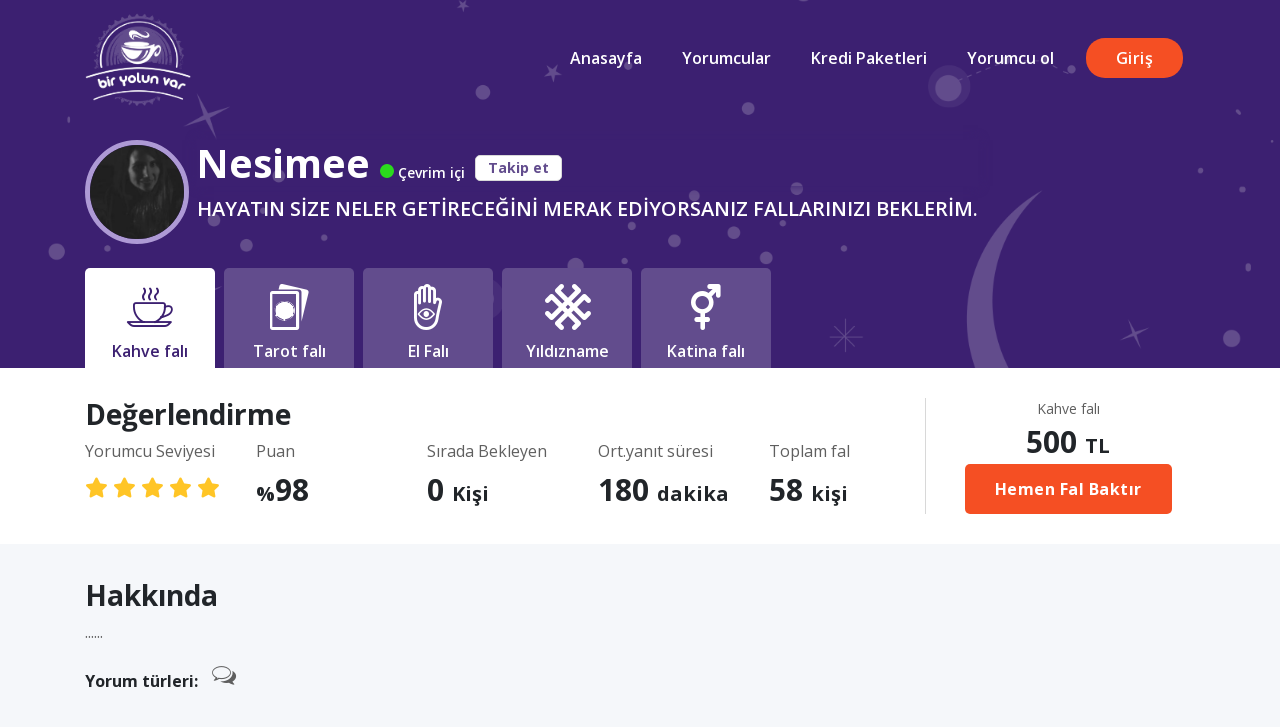

--- FILE ---
content_type: text/html; charset=UTF-8
request_url: https://www.biryolunvar.com/falci/nesimee?fal=kahve
body_size: 4550
content:
<!doctype html>
<html lang="tr">
  <head>
  <meta charset="utf-8">
  <meta name="viewport" content="width=device-width, initial-scale=1.0, maximum-scale=1.0, user-scalable=0">
  <title>Nesimee</title>


<!-- Twitter Card için meta etiketleri -->
<meta name="twitter:card" content="summary_large_image">
<meta name="twitter:site" content="@bir_yolun_var">
<meta name="twitter:title" content="Nesimee">
<meta name="twitter:description" content="Farklı fal çeşitleriyle ilgilenenler için online canlı sohbet ederek gerçek yorumcularla kahve, tarot, el, yıldızname, İskambil, durugörü, katina ve su falı gibi birçok farklı fal türü hakkında sorularınıza yanıt bulabileceğiniz ideal bir web sitesi! Ayrıca, rüyada yılan görmek gibi konular hakkında da bilgi edinebilirsiniz. Web sitemizi hemen ziyaret edin ve online fal baktır!
">
<meta name="twitter:image" content="https://biryolunvar.com/images/twitter-card.png">


<!-- Open Graph için meta etiketleri -->
<meta property="og:type" content="website">
<meta property="og:title" content="Nesimee">
<meta property="og:description" content="Farklı fal çeşitleriyle ilgilenenler için online canlı sohbet ederek gerçek yorumcularla kahve, tarot, el, yıldızname, İskambil, durugörü, katina ve su falı gibi birçok farklı fal türü hakkında sorularınıza yanıt bulabileceğiniz ideal bir web sitesi! Ayrıca, rüyada yılan görmek gibi konular hakkında da bilgi edinebilirsiniz. Web sitemizi hemen ziyaret edin ve online fal baktır!
">
<meta name="robots" content="index,follow">
<meta name="description" content="Bir yolun var gerçek yorumcu gerçek fal baktır. Nesimee ile gerçek falınıza kavuşun.">

<meta property="og:image" content="https://biryolunvar.com/images/open-graph.png">
<meta property="og:url" content="https://biryolunvar.com">
<meta property="og:site_name" content="Bir Yolun Var">

    <meta name="csrf-token" content="v7B11B0bghTm0l8rknZtCBxGqQjh5q3B58ot7r7X">

    
    <meta name="msapplication-TileColor" content="#3C2071">
    <!-- Bootstrap CSS -->
    <link href="https://fonts.googleapis.com/css?family=Open+Sans:300,300i,400,400i,600,600i,700,700i&amp;subset=latin-ext" rel="stylesheet">
    <link rel="stylesheet" href="/bower_components/bootstrap/dist/css/bootstrap.min.css">
    <link rel="stylesheet" href="/bower_components/fontawesome/web-fonts-with-css/css/fontawesome-all.min.css">

    <link rel="stylesheet" href="/bower_components/jQuery-for-PhotoSwipe/src/PhotoSwipe/photoswipe.css">
    <link rel="stylesheet" href="/bower_components/jQuery-for-PhotoSwipe/src/PhotoSwipe/default-skin/default-skin.css">

    <link rel="stylesheet" href="/css/byv.css">

    
    <link rel="stylesheet" href="/css/main.css?v=18">

    

    <!-- Google Tag Manager -->
    <script>(function(w,d,s,l,i){w[l]=w[l]||[];w[l].push({'gtm.start':
    new Date().getTime(),event:'gtm.js'});var f=d.getElementsByTagName(s)[0],
    j=d.createElement(s),dl=l!='dataLayer'?'&l='+l:'';j.async=true;j.src=
    'https://www.googletagmanager.com/gtm.js?id='+i+dl;f.parentNode.insertBefore(j,f);
    })(window,document,'script','dataLayer','GTM-PGCXZQ32');</script>
    <!-- End Google Tag Manager -->



    



    
  </head>
  <body>

    <!-- Google Tag Manager (noscript) -->
  <noscript><iframe src="https://www.googletagmanager.com/ns.html?id=GTM-PGCXZQ32"
  height="0" width="0" style="display:none;visibility:hidden"></iframe></noscript>
  <!-- End Google Tag Manager (noscript) -->


  

    

    <header>
  <nav class="navbar fixed-top navbar-expand-lg navbar-ligh">

    <div class="container">
      <a class="navbar-brand" href="/">
        <img src="/images/logo-white.png" alt="">
      </a>
      <button class="navbar-toggler waves-effect waves-light" type="button" data-toggle="collapse" data-target="#navBar" aria-controls="navBar" aria-expanded="false" aria-label="Menüyü Aç">
        <span class="navbar-toggler-icon"><i class="fas fa-bars"></i></span>
      </button>

      <div class="collapse navbar-collapse" id="navBar">
        <div class="mr-auto"></div>
        <ul class="navbar-nav">
          <li class="nav-item">
            <a class="nav-link " href="/">Anasayfa</a>
          </li>
          <li class="nav-item">
            <a class="nav-link " href="/yorumcular">Yorumcular</a>
          </li>
          <li class="nav-item">
            <a class="nav-link " href="/kredi-paketleri">Kredi Paketleri</a>
          </li>
          <li class="nav-item">
            <a class="nav-link " href="/yorumcu-ol">Yorumcu ol</a>
          </li>
          
                    <li class="nav-item">
            <a href="/login" class="waves-effect waves-light btn-mat btn-radius no-shadow login-btn">Giriş</a>
          </li>
                  </ul>
      </div>
    </div>

  </nav>
</header>


    

	<div class="header-paralax-bg text-white " data-paroller-factor="1.5">
  <div class="container">

  	<div class="yorumcu-profile-header mb-4">
          <div class="d-flex">
            <div class="mr-2">
              <span class="thumb">
                <img src="/uploads/user/cfpUIj44rc8prjl8nB.jpg" alt="">
              </span>
            </div>
            <div class="right">
              <h2 class="name">Nesimee <span class="status"><i class="indicator green"></i> Çevrim içi</span> <a href="/falci/nesimee/takipet" class="yorumcutakip-btn takip-btn waves-effect waves-light no-shadow "><i class="fa fa-check"></i> <span class="text">Takip et</span></a></h2>
              <p class="status-text">HAYATIN SİZE NELER GETİRECEĞİNİ MERAK EDİYORSANIZ FALLARINIZI BEKLERİM.</p>
            </div>
          </div>
        </div>

        <div class="fal-nav-container">
          <ul class="fal-nav">
                      	                                    <li>
              <a href="/falci/nesimee?fal=kahve" class="waves-effect waves-dark active"><i class="icon icon-kahve-fali"></i> <span class="name">Kahve falı</span></a>
            </li>
                                                            <li>
              <a href="/falci/nesimee?fal=tarot" class="waves-effect waves-dark "><i class="icon icon-tarot"></i> <span class="name">Tarot falı</span></a>
            </li>
                                                            <li>
              <a href="/falci/nesimee?fal=el" class="waves-effect waves-dark "><i class="icon icon-elfali"></i> <span class="name">El Falı</span></a>
            </li>
                                                            <li>
              <a href="/falci/nesimee?fal=yildizname" class="waves-effect waves-dark "><i class="icon icon-yildizname"></i> <span class="name">Yıldızname</span></a>
            </li>
                                                                                                            <li>
              <a href="/falci/nesimee?fal=katina" class="waves-effect waves-dark "><i class="icon icon-katina"></i> <span class="name">Katina falı</span></a>
            </li>
                                                
          </ul>
        </div>

  </div>

  </div>
  <div class="section section-white section-fal-desc">
      <div class="container">

        <div class="row yorumcu-degerlendirme">
          <div class="col-lg-9">
            <h2 class="section-title mb-2">Değerlendirme</h2>
            <div class="row">
                <div class="col-xl col-lg-3 col-md-4 col-sm-6 col-6">
                  <i class="col-title">Yorumcu Seviyesi</i>
                  <div class="col-data stars">
                                        <i class="fa fa-star active"></i>
                                        <i class="fa fa-star active"></i>
                                        <i class="fa fa-star active"></i>
                                        <i class="fa fa-star active"></i>
                                        <i class="fa fa-star active"></i>
                                      </div>
                </div>
                <div class="col-xl col-lg-3 col-md-4 col-sm-6 col-6 d-none d-md-block d-lg-none d-xl-block">
                  <i class="col-title">Puan</i>
                  <b class="col-data"><small>%</small>98</b>
                </div>
                <div class="col-xl col-lg-3 col-md-4 col-sm-6 col-6">
                  <i class="col-title">Sırada Bekleyen</i>
                  <b class="col-data">0 <small>Kişi</small></b>
                </div>
                <div class="col-xl col-lg-3 col-md-4 col-sm-6 col-6">
                  <i class="col-title">Ort.yanıt süresi</i>
                  <b class="col-data">180 <small>dakika</small></b>
                </div>
                <div class="col-xl col-lg-3 col-md-4 col-sm-6 col-6">
                  <i class="col-title">Toplam fal</i>
                  <b class="col-data">58 <small>kişi</small></b>
                </div>
              </div>
          </div>
          <div class="col-lg-3  text-center satinal-col">
            <i class="type">Kahve falı</i>
                        <b class="price">500 <small>TL</small></b>
                        <a href="/falci/nesimee/baktir?fal=kahve" class="baktir-btn big waves-effect waves-light btn-mat no-shadow">Hemen Fal Baktır</a>
                      </div>
        </div>


      </div>
    </div>

    <div class="section p35">
      <div class="container">
        <div class="row">
          <div class="col">
            <h2 class="section-title">Hakkında</h2>
            <p class="text-gray">
              ......
            </p>
            <p class="yorum-turleri">
              <b>Yorum türleri: </b>

                            <a href="#" class="tooltipped icon" data-position="top" data-tooltip="Yazılı"><i class="icon-mesaj"></i></a>
                          </p>
          </div>
                  </div>
      </div>
    </div>

        <div class="section section-white p35">
      <div class="container">
        <h2 class="section-title mb-4">Yorumcu için ne dediler ?</h2>

        <div class="yorumcu-yorumlari">

                    <div class="yorum-item d-flex d-flex-nowrap">
            <div class="mr-4">
              <span class="thumb">
                <img src="/assets/noprofilephoto.jpg" alt="">
              </span>
            </div>
            <div class="comment">
              <div class="top row">
                <div class="col-sm-8">
                  <b class="name mr-2">26/02/2016</b> <i class="date"></i>
                </div>
                <div class="stars col-sm-4 text-right">
                                      <i class="fa fa-star active"></i>
                                      <i class="fa fa-star active"></i>
                                      <i class="fa fa-star active"></i>
                                      <i class="fa fa-star active"></i>
                                      <i class="fa fa-star "></i>
                                  </div>
              </div>
              <p class="yorum-text mt-2">
                Kullanıcımız oy kullanıp değerlendirme yapmamıştır
              </p>
            </div>
          </div>
                    <div class="yorum-item d-flex d-flex-nowrap">
            <div class="mr-4">
              <span class="thumb">
                <img src="/assets/noprofilephoto.jpg" alt="">
              </span>
            </div>
            <div class="comment">
              <div class="top row">
                <div class="col-sm-8">
                  <b class="name mr-2">22/05/2016</b> <i class="date"></i>
                </div>
                <div class="stars col-sm-4 text-right">
                                      <i class="fa fa-star active"></i>
                                      <i class="fa fa-star "></i>
                                      <i class="fa fa-star "></i>
                                      <i class="fa fa-star "></i>
                                      <i class="fa fa-star "></i>
                                  </div>
              </div>
              <p class="yorum-text mt-2">
                Kullanıcımız oy kullanıp değerlendirme yapmamıştır
              </p>
            </div>
          </div>
                    <div class="yorum-item d-flex d-flex-nowrap">
            <div class="mr-4">
              <span class="thumb">
                <img src="/assets/noprofilephoto.jpg" alt="">
              </span>
            </div>
            <div class="comment">
              <div class="top row">
                <div class="col-sm-8">
                  <b class="name mr-2">11/07/2016</b> <i class="date"></i>
                </div>
                <div class="stars col-sm-4 text-right">
                                      <i class="fa fa-star active"></i>
                                      <i class="fa fa-star "></i>
                                      <i class="fa fa-star "></i>
                                      <i class="fa fa-star "></i>
                                      <i class="fa fa-star "></i>
                                  </div>
              </div>
              <p class="yorum-text mt-2">
                Hic biri cikmadi
              </p>
            </div>
          </div>
                    <div class="yorum-item d-flex d-flex-nowrap">
            <div class="mr-4">
              <span class="thumb">
                <img src="/assets/noprofilephoto.jpg" alt="">
              </span>
            </div>
            <div class="comment">
              <div class="top row">
                <div class="col-sm-8">
                  <b class="name mr-2">29/03/2016</b> <i class="date"></i>
                </div>
                <div class="stars col-sm-4 text-right">
                                      <i class="fa fa-star active"></i>
                                      <i class="fa fa-star active"></i>
                                      <i class="fa fa-star active"></i>
                                      <i class="fa fa-star active"></i>
                                      <i class="fa fa-star active"></i>
                                  </div>
              </div>
              <p class="yorum-text mt-2">
                Kullanıcımız oy kullanıp değerlendirme yapmamıştır.
              </p>
            </div>
          </div>
                    <div class="yorum-item d-flex d-flex-nowrap">
            <div class="mr-4">
              <span class="thumb">
                <img src="/assets/noprofilephoto.jpg" alt="">
              </span>
            </div>
            <div class="comment">
              <div class="top row">
                <div class="col-sm-8">
                  <b class="name mr-2">04/03/2016</b> <i class="date"></i>
                </div>
                <div class="stars col-sm-4 text-right">
                                      <i class="fa fa-star active"></i>
                                      <i class="fa fa-star active"></i>
                                      <i class="fa fa-star active"></i>
                                      <i class="fa fa-star active"></i>
                                      <i class="fa fa-star active"></i>
                                  </div>
              </div>
              <p class="yorum-text mt-2">
                Onem verp detaya inilmis titiz bir baklmla guzel tespitler.mutlaka dansmanligna basvurulmasi gereken ender dansmanlardan
              </p>
            </div>
          </div>
                    <div class="yorum-item d-flex d-flex-nowrap">
            <div class="mr-4">
              <span class="thumb">
                <img src="/assets/noprofilephoto.jpg" alt="">
              </span>
            </div>
            <div class="comment">
              <div class="top row">
                <div class="col-sm-8">
                  <b class="name mr-2">22/02/2016</b> <i class="date"></i>
                </div>
                <div class="stars col-sm-4 text-right">
                                      <i class="fa fa-star active"></i>
                                      <i class="fa fa-star active"></i>
                                      <i class="fa fa-star active"></i>
                                      <i class="fa fa-star active"></i>
                                      <i class="fa fa-star active"></i>
                                  </div>
              </div>
              <p class="yorum-text mt-2">
                Çok doğru bir gal
              </p>
            </div>
          </div>
          
        </div>

        <div class="" style="width: 100%; overflow: hidden;"> <br>
          
        </div>

      </div>
    </div>
    



    <div class="section section-white footer">
  <div class="container">
    <div class="row">
      <div class="col-md-1 d-lg-block d-none">
        <img src="/images/logo-dark.png" class="logo img-fluid" alt="">
      </div>
      <div class="col">
        <h6 class="col-title">Bir Yolun var</h6>
        <ul class="footer-links">
          <li><a href="/sss">Sıkça Sorulan Sorular</a></li>
          <li><a href="#">Yorumcu Olmak İstiyorum</a></li>
          <li><a href="mailto:biryolunvar@gmail.com">İletişim</a></li>
        </ul>
      </div>
      <div class="col">
        <h6 class="col-title">Sunduklarımız</h6>
        <ul class="footer-links">
                        <li><a href="/kahve-fali-baktir" class="Kahve falı">Kahve falı</a></li>
                        <li><a href="/tarot-fali-baktir" class="Tarot falı">Tarot falı</a></li>
                        <li><a href="/el-fali-baktir" class="El Falı">El Falı</a></li>
                        <li><a href="/yildizname-fali-baktir" class="Yıldızname">Yıldızname</a></li>
                        <li><a href="/iskambil-fali-baktir" class="İskambil falı">İskambil falı</a></li>
                        <li><a href="/durugoru-fali-baktir" class="Durugörü">Durugörü</a></li>
                        <li><a href="/katina-fali-baktir" class="Katina falı">Katina falı</a></li>
                        <li><a href="/su-fali-baktir" class="Su falı">Su falı</a></li>
                  </ul>
      </div>
      <div class="col">
        <h6 class="col-title">İlkeler</h6>
        <ul class="footer-links">
          <li><a href="/gizlilik-kosullari">Gizlilik Koşulları</a></li>
          <li><a href="/kullanim-kosullari">Kullanım Koşulları</a></li>
          <li><a href="/kvkk">K.V.K.K.</a></li>
        </ul>
      </div>
      <div class="col-md-4">
        <h6 class="col-title">Haberdar ol!</h6>
        <div class="mail-form">
          <div class="input-group">
            <input type="text" class="form-control browser-default form-control-lg" placeholder="E-posta adresiniz">
            <div class="input-group-append">
              <button class="btn btn-outline-secondary waves-effect waves-light" type="button">Gönder</button>
            </div>
          </div>
        </div>
      </div>

    </div>
  </div>
</div>
<div class="container">
  <div class="my-2 text-right">
    Yazılım & Tasarım <a href="http://www.tasarimda.net" class="color-mor" target="_blank"><b>TasarimDa.Net</b></a>
  </div>
</div>



    <!-- Optional JavaScript -->
    <!-- jQuery first, then Popper.js, then Bootstrap JS -->
    <script src="/bower_components/jquery/dist/jquery.min.js"></script>
    <script src="/bower_components/moment/min/moment.min.js"></script>
    <script src="/bower_components/popper.js/dist/umd/popper.min.js"></script>
    <script src="/bower_components/bootstrap/dist/js/bootstrap.min.js"></script>
    <script src="/bower_components/materialize-src/js/bin/materialize.min.js"></script>
    <script src="/bower_components/paroller.js/dist/jquery.paroller.min.js"></script>
    <script src="/bower_components/jquery-touchswipe/jquery.touchSwipe.min.js"></script>
    <script src="/bower_components/inputmask/dist/min/jquery.inputmask.bundle.min.js"></script>
    <script src="/bower_components/dropzone/dist/min/dropzone.min.js"></script>
    <script src="/bower_components/sweetalert2/dist/sweetalert2.all.min.js"></script>
    <script src="/bower_components/simple-ajax-uploader/SimpleAjaxUploader.min.js"></script>

    <script src="/bower_components/jQuery-for-PhotoSwipe/src/PhotoSwipe/photoswipe.min.js"></script>
    <script src="/bower_components/jQuery-for-PhotoSwipe/src/PhotoSwipe/photoswipe-ui-default.min.js"></script>
    <script src="/bower_components/jQuery-for-PhotoSwipe/src/jqPhotoSwipe.min.js"></script>


    
    <script src="/js/app.js?v=23123"></script>

    
    <!--Start of Zopim Live Chat Script-->
    <script type="text/javascript">
    window.$zopim||(function(d,s){var z=$zopim=function(c){z._.push(c)},$=z.s=
    d.createElement(s),e=d.getElementsByTagName(s)[0];z.set=function(o){z.set.
    _.push(o)};z._=[];z.set._=[];$.async=!0;$.setAttribute("charset","utf-8");
    $.src="//v2.zopim.com/?33n5irX7lYP3nEAqc4GsfVQP3hJPCQI3";z.t=+new Date;$.
    type="text/javascript";e.parentNode.insertBefore($,e)})(document,"script");
    </script>
    <!--End of Zopim Live Chat Script-->



    

    

  </body>
</html>

--- FILE ---
content_type: text/css
request_url: https://www.biryolunvar.com/css/byv.css
body_size: 573
content:
/* Generated by Glyphter (http://www.glyphter.com) on  Tue May 22 2018*/
@font-face {
    font-family: 'byv';
    src: url('../fonts/byv.eot');
    src: url('../fonts/byv.eot?#iefix') format('embedded-opentype'),
         url('../fonts/byv.woff') format('woff'),
         url('../fonts/byv.ttf') format('truetype'),
         url('../fonts/byv.svg#byv') format('svg');
    font-weight: normal;
    font-style: normal;
}
[class*='icon-']:before{
	display: inline-block;
   font-family: 'byv';
   font-style: normal;
   font-weight: normal;
   line-height: 1;
   -webkit-font-smoothing: antialiased;
   -moz-osx-font-smoothing: grayscale
}
.icon-durugozu:before{content:'\0041';}
.icon-elfali:before{content:'\0042';}
.icon-iskambil:before{content:'\0043';}
.icon-kahve-fali:before{content:'\0044';}
.icon-katina:before{content:'\0045';}
.icon-log-out:before{content:'\0046';}
.icon-mesaj:before{content:'\0047';}
.icon-oz:before{content:'\0048';}
.icon-paket1:before{content:'\0049';}
.icon-paket2:before{content:'\004a';}
.icon-paket3:before{content:'\004b';}
.icon-paket4:before{content:'\004c';}
.icon-paket5:before{content:'\004d';}
.icon-paket6:before{content:'\004e';}
.icon-paket7:before{content:'\004f';}
.icon-paket8:before{content:'\0050';}
.icon-paket9:before{content:'\0051';}
.icon-paket10:before{content:'\0052';}
.icon-ruya:before{content:'\0053';}
.icon-search:before{content:'\0054';}
.icon-ses:before{content:'\0055';}
.icon-sufali:before{content:'\0056';}
.icon-take-picture:before{content:'\0057';}
.icon-tarot:before{content:'\0058';}
.icon-tarot2:before{content:'\0059';}
.icon-tel:before{content:'\005a';}
.icon-upload:before{content:'\0061';}
.icon-video:before{content:'\0062';}
.icon-yildizname:before{content:'\0063';}
.icon-join:before{content:'\0064';}
.icon-down:before{content:'\006c';}

--- FILE ---
content_type: text/css
request_url: https://www.biryolunvar.com/css/main.css?v=18
body_size: 22414
content:
@charset "UTF-8";
.materialize-red {
  background-color: #e51c23 !important; }

.materialize-red-text {
  color: #e51c23 !important; }

.materialize-red.lighten-5 {
  background-color: #fdeaeb !important; }

.materialize-red-text.text-lighten-5 {
  color: #fdeaeb !important; }

.materialize-red.lighten-4 {
  background-color: #f8c1c3 !important; }

.materialize-red-text.text-lighten-4 {
  color: #f8c1c3 !important; }

.materialize-red.lighten-3 {
  background-color: #f3989b !important; }

.materialize-red-text.text-lighten-3 {
  color: #f3989b !important; }

.materialize-red.lighten-2 {
  background-color: #ee6e73 !important; }

.materialize-red-text.text-lighten-2 {
  color: #ee6e73 !important; }

.materialize-red.lighten-1 {
  background-color: #ea454b !important; }

.materialize-red-text.text-lighten-1 {
  color: #ea454b !important; }

.materialize-red.darken-1 {
  background-color: #d0181e !important; }

.materialize-red-text.text-darken-1 {
  color: #d0181e !important; }

.materialize-red.darken-2 {
  background-color: #b9151b !important; }

.materialize-red-text.text-darken-2 {
  color: #b9151b !important; }

.materialize-red.darken-3 {
  background-color: #a21318 !important; }

.materialize-red-text.text-darken-3 {
  color: #a21318 !important; }

.materialize-red.darken-4 {
  background-color: #8b1014 !important; }

.materialize-red-text.text-darken-4 {
  color: #8b1014 !important; }

.red {
  background-color: #F44336 !important; }

.red-text {
  color: #F44336 !important; }

.red.lighten-5 {
  background-color: #FFEBEE !important; }

.red-text.text-lighten-5 {
  color: #FFEBEE !important; }

.red.lighten-4 {
  background-color: #FFCDD2 !important; }

.red-text.text-lighten-4 {
  color: #FFCDD2 !important; }

.red.lighten-3 {
  background-color: #EF9A9A !important; }

.red-text.text-lighten-3 {
  color: #EF9A9A !important; }

.red.lighten-2 {
  background-color: #E57373 !important; }

.red-text.text-lighten-2 {
  color: #E57373 !important; }

.red.lighten-1 {
  background-color: #EF5350 !important; }

.red-text.text-lighten-1 {
  color: #EF5350 !important; }

.red.darken-1 {
  background-color: #E53935 !important; }

.red-text.text-darken-1 {
  color: #E53935 !important; }

.red.darken-2 {
  background-color: #D32F2F !important; }

.red-text.text-darken-2 {
  color: #D32F2F !important; }

.red.darken-3 {
  background-color: #C62828 !important; }

.red-text.text-darken-3 {
  color: #C62828 !important; }

.red.darken-4 {
  background-color: #B71C1C !important; }

.red-text.text-darken-4 {
  color: #B71C1C !important; }

.red.accent-1 {
  background-color: #FF8A80 !important; }

.red-text.text-accent-1 {
  color: #FF8A80 !important; }

.red.accent-2 {
  background-color: #FF5252 !important; }

.red-text.text-accent-2 {
  color: #FF5252 !important; }

.red.accent-3 {
  background-color: #FF1744 !important; }

.red-text.text-accent-3 {
  color: #FF1744 !important; }

.red.accent-4 {
  background-color: #D50000 !important; }

.red-text.text-accent-4 {
  color: #D50000 !important; }

.pink {
  background-color: #e91e63 !important; }

.pink-text {
  color: #e91e63 !important; }

.pink.lighten-5 {
  background-color: #fce4ec !important; }

.pink-text.text-lighten-5 {
  color: #fce4ec !important; }

.pink.lighten-4 {
  background-color: #f8bbd0 !important; }

.pink-text.text-lighten-4 {
  color: #f8bbd0 !important; }

.pink.lighten-3 {
  background-color: #f48fb1 !important; }

.pink-text.text-lighten-3 {
  color: #f48fb1 !important; }

.pink.lighten-2 {
  background-color: #f06292 !important; }

.pink-text.text-lighten-2 {
  color: #f06292 !important; }

.pink.lighten-1 {
  background-color: #ec407a !important; }

.pink-text.text-lighten-1 {
  color: #ec407a !important; }

.pink.darken-1 {
  background-color: #d81b60 !important; }

.pink-text.text-darken-1 {
  color: #d81b60 !important; }

.pink.darken-2 {
  background-color: #c2185b !important; }

.pink-text.text-darken-2 {
  color: #c2185b !important; }

.pink.darken-3 {
  background-color: #ad1457 !important; }

.pink-text.text-darken-3 {
  color: #ad1457 !important; }

.pink.darken-4 {
  background-color: #880e4f !important; }

.pink-text.text-darken-4 {
  color: #880e4f !important; }

.pink.accent-1 {
  background-color: #ff80ab !important; }

.pink-text.text-accent-1 {
  color: #ff80ab !important; }

.pink.accent-2 {
  background-color: #ff4081 !important; }

.pink-text.text-accent-2 {
  color: #ff4081 !important; }

.pink.accent-3 {
  background-color: #f50057 !important; }

.pink-text.text-accent-3 {
  color: #f50057 !important; }

.pink.accent-4 {
  background-color: #c51162 !important; }

.pink-text.text-accent-4 {
  color: #c51162 !important; }

.purple {
  background-color: #9c27b0 !important; }

.purple-text {
  color: #9c27b0 !important; }

.purple.lighten-5 {
  background-color: #f3e5f5 !important; }

.purple-text.text-lighten-5 {
  color: #f3e5f5 !important; }

.purple.lighten-4 {
  background-color: #e1bee7 !important; }

.purple-text.text-lighten-4 {
  color: #e1bee7 !important; }

.purple.lighten-3 {
  background-color: #ce93d8 !important; }

.purple-text.text-lighten-3 {
  color: #ce93d8 !important; }

.purple.lighten-2 {
  background-color: #ba68c8 !important; }

.purple-text.text-lighten-2 {
  color: #ba68c8 !important; }

.purple.lighten-1 {
  background-color: #ab47bc !important; }

.purple-text.text-lighten-1 {
  color: #ab47bc !important; }

.purple.darken-1 {
  background-color: #8e24aa !important; }

.purple-text.text-darken-1 {
  color: #8e24aa !important; }

.purple.darken-2 {
  background-color: #7b1fa2 !important; }

.purple-text.text-darken-2 {
  color: #7b1fa2 !important; }

.purple.darken-3 {
  background-color: #6a1b9a !important; }

.purple-text.text-darken-3 {
  color: #6a1b9a !important; }

.purple.darken-4 {
  background-color: #4a148c !important; }

.purple-text.text-darken-4 {
  color: #4a148c !important; }

.purple.accent-1 {
  background-color: #ea80fc !important; }

.purple-text.text-accent-1 {
  color: #ea80fc !important; }

.purple.accent-2 {
  background-color: #e040fb !important; }

.purple-text.text-accent-2 {
  color: #e040fb !important; }

.purple.accent-3 {
  background-color: #d500f9 !important; }

.purple-text.text-accent-3 {
  color: #d500f9 !important; }

.purple.accent-4 {
  background-color: #aa00ff !important; }

.purple-text.text-accent-4 {
  color: #aa00ff !important; }

.deep-purple {
  background-color: #673ab7 !important; }

.deep-purple-text {
  color: #673ab7 !important; }

.deep-purple.lighten-5 {
  background-color: #ede7f6 !important; }

.deep-purple-text.text-lighten-5 {
  color: #ede7f6 !important; }

.deep-purple.lighten-4 {
  background-color: #d1c4e9 !important; }

.deep-purple-text.text-lighten-4 {
  color: #d1c4e9 !important; }

.deep-purple.lighten-3 {
  background-color: #b39ddb !important; }

.deep-purple-text.text-lighten-3 {
  color: #b39ddb !important; }

.deep-purple.lighten-2 {
  background-color: #9575cd !important; }

.deep-purple-text.text-lighten-2 {
  color: #9575cd !important; }

.deep-purple.lighten-1 {
  background-color: #7e57c2 !important; }

.deep-purple-text.text-lighten-1 {
  color: #7e57c2 !important; }

.deep-purple.darken-1 {
  background-color: #5e35b1 !important; }

.deep-purple-text.text-darken-1 {
  color: #5e35b1 !important; }

.deep-purple.darken-2 {
  background-color: #512da8 !important; }

.deep-purple-text.text-darken-2 {
  color: #512da8 !important; }

.deep-purple.darken-3 {
  background-color: #4527a0 !important; }

.deep-purple-text.text-darken-3 {
  color: #4527a0 !important; }

.deep-purple.darken-4 {
  background-color: #311b92 !important; }

.deep-purple-text.text-darken-4 {
  color: #311b92 !important; }

.deep-purple.accent-1 {
  background-color: #b388ff !important; }

.deep-purple-text.text-accent-1 {
  color: #b388ff !important; }

.deep-purple.accent-2 {
  background-color: #7c4dff !important; }

.deep-purple-text.text-accent-2 {
  color: #7c4dff !important; }

.deep-purple.accent-3 {
  background-color: #651fff !important; }

.deep-purple-text.text-accent-3 {
  color: #651fff !important; }

.deep-purple.accent-4 {
  background-color: #6200ea !important; }

.deep-purple-text.text-accent-4 {
  color: #6200ea !important; }

.indigo {
  background-color: #3f51b5 !important; }

.indigo-text {
  color: #3f51b5 !important; }

.indigo.lighten-5 {
  background-color: #e8eaf6 !important; }

.indigo-text.text-lighten-5 {
  color: #e8eaf6 !important; }

.indigo.lighten-4 {
  background-color: #c5cae9 !important; }

.indigo-text.text-lighten-4 {
  color: #c5cae9 !important; }

.indigo.lighten-3 {
  background-color: #9fa8da !important; }

.indigo-text.text-lighten-3 {
  color: #9fa8da !important; }

.indigo.lighten-2 {
  background-color: #7986cb !important; }

.indigo-text.text-lighten-2 {
  color: #7986cb !important; }

.indigo.lighten-1 {
  background-color: #5c6bc0 !important; }

.indigo-text.text-lighten-1 {
  color: #5c6bc0 !important; }

.indigo.darken-1 {
  background-color: #3949ab !important; }

.indigo-text.text-darken-1 {
  color: #3949ab !important; }

.indigo.darken-2 {
  background-color: #303f9f !important; }

.indigo-text.text-darken-2 {
  color: #303f9f !important; }

.indigo.darken-3 {
  background-color: #283593 !important; }

.indigo-text.text-darken-3 {
  color: #283593 !important; }

.indigo.darken-4 {
  background-color: #1a237e !important; }

.indigo-text.text-darken-4 {
  color: #1a237e !important; }

.indigo.accent-1 {
  background-color: #8c9eff !important; }

.indigo-text.text-accent-1 {
  color: #8c9eff !important; }

.indigo.accent-2 {
  background-color: #536dfe !important; }

.indigo-text.text-accent-2 {
  color: #536dfe !important; }

.indigo.accent-3 {
  background-color: #3d5afe !important; }

.indigo-text.text-accent-3 {
  color: #3d5afe !important; }

.indigo.accent-4 {
  background-color: #304ffe !important; }

.indigo-text.text-accent-4 {
  color: #304ffe !important; }

.blue {
  background-color: #2196F3 !important; }

.blue-text {
  color: #2196F3 !important; }

.blue.lighten-5 {
  background-color: #E3F2FD !important; }

.blue-text.text-lighten-5 {
  color: #E3F2FD !important; }

.blue.lighten-4 {
  background-color: #BBDEFB !important; }

.blue-text.text-lighten-4 {
  color: #BBDEFB !important; }

.blue.lighten-3 {
  background-color: #90CAF9 !important; }

.blue-text.text-lighten-3 {
  color: #90CAF9 !important; }

.blue.lighten-2 {
  background-color: #64B5F6 !important; }

.blue-text.text-lighten-2 {
  color: #64B5F6 !important; }

.blue.lighten-1 {
  background-color: #42A5F5 !important; }

.blue-text.text-lighten-1 {
  color: #42A5F5 !important; }

.blue.darken-1 {
  background-color: #1E88E5 !important; }

.blue-text.text-darken-1 {
  color: #1E88E5 !important; }

.blue.darken-2 {
  background-color: #1976D2 !important; }

.blue-text.text-darken-2 {
  color: #1976D2 !important; }

.blue.darken-3 {
  background-color: #1565C0 !important; }

.blue-text.text-darken-3 {
  color: #1565C0 !important; }

.blue.darken-4 {
  background-color: #0D47A1 !important; }

.blue-text.text-darken-4 {
  color: #0D47A1 !important; }

.blue.accent-1 {
  background-color: #82B1FF !important; }

.blue-text.text-accent-1 {
  color: #82B1FF !important; }

.blue.accent-2 {
  background-color: #448AFF !important; }

.blue-text.text-accent-2 {
  color: #448AFF !important; }

.blue.accent-3 {
  background-color: #2979FF !important; }

.blue-text.text-accent-3 {
  color: #2979FF !important; }

.blue.accent-4 {
  background-color: #2962FF !important; }

.blue-text.text-accent-4 {
  color: #2962FF !important; }

.light-blue {
  background-color: #03a9f4 !important; }

.light-blue-text {
  color: #03a9f4 !important; }

.light-blue.lighten-5 {
  background-color: #e1f5fe !important; }

.light-blue-text.text-lighten-5 {
  color: #e1f5fe !important; }

.light-blue.lighten-4 {
  background-color: #b3e5fc !important; }

.light-blue-text.text-lighten-4 {
  color: #b3e5fc !important; }

.light-blue.lighten-3 {
  background-color: #81d4fa !important; }

.light-blue-text.text-lighten-3 {
  color: #81d4fa !important; }

.light-blue.lighten-2 {
  background-color: #4fc3f7 !important; }

.light-blue-text.text-lighten-2 {
  color: #4fc3f7 !important; }

.light-blue.lighten-1 {
  background-color: #29b6f6 !important; }

.light-blue-text.text-lighten-1 {
  color: #29b6f6 !important; }

.light-blue.darken-1 {
  background-color: #039be5 !important; }

.light-blue-text.text-darken-1 {
  color: #039be5 !important; }

.light-blue.darken-2 {
  background-color: #0288d1 !important; }

.light-blue-text.text-darken-2 {
  color: #0288d1 !important; }

.light-blue.darken-3 {
  background-color: #0277bd !important; }

.light-blue-text.text-darken-3 {
  color: #0277bd !important; }

.light-blue.darken-4 {
  background-color: #01579b !important; }

.light-blue-text.text-darken-4 {
  color: #01579b !important; }

.light-blue.accent-1 {
  background-color: #80d8ff !important; }

.light-blue-text.text-accent-1 {
  color: #80d8ff !important; }

.light-blue.accent-2 {
  background-color: #40c4ff !important; }

.light-blue-text.text-accent-2 {
  color: #40c4ff !important; }

.light-blue.accent-3 {
  background-color: #00b0ff !important; }

.light-blue-text.text-accent-3 {
  color: #00b0ff !important; }

.light-blue.accent-4 {
  background-color: #0091ea !important; }

.light-blue-text.text-accent-4 {
  color: #0091ea !important; }

.cyan {
  background-color: #00bcd4 !important; }

.cyan-text {
  color: #00bcd4 !important; }

.cyan.lighten-5 {
  background-color: #e0f7fa !important; }

.cyan-text.text-lighten-5 {
  color: #e0f7fa !important; }

.cyan.lighten-4 {
  background-color: #b2ebf2 !important; }

.cyan-text.text-lighten-4 {
  color: #b2ebf2 !important; }

.cyan.lighten-3 {
  background-color: #80deea !important; }

.cyan-text.text-lighten-3 {
  color: #80deea !important; }

.cyan.lighten-2 {
  background-color: #4dd0e1 !important; }

.cyan-text.text-lighten-2 {
  color: #4dd0e1 !important; }

.cyan.lighten-1 {
  background-color: #26c6da !important; }

.cyan-text.text-lighten-1 {
  color: #26c6da !important; }

.cyan.darken-1 {
  background-color: #00acc1 !important; }

.cyan-text.text-darken-1 {
  color: #00acc1 !important; }

.cyan.darken-2 {
  background-color: #0097a7 !important; }

.cyan-text.text-darken-2 {
  color: #0097a7 !important; }

.cyan.darken-3 {
  background-color: #00838f !important; }

.cyan-text.text-darken-3 {
  color: #00838f !important; }

.cyan.darken-4 {
  background-color: #006064 !important; }

.cyan-text.text-darken-4 {
  color: #006064 !important; }

.cyan.accent-1 {
  background-color: #84ffff !important; }

.cyan-text.text-accent-1 {
  color: #84ffff !important; }

.cyan.accent-2 {
  background-color: #18ffff !important; }

.cyan-text.text-accent-2 {
  color: #18ffff !important; }

.cyan.accent-3 {
  background-color: #00e5ff !important; }

.cyan-text.text-accent-3 {
  color: #00e5ff !important; }

.cyan.accent-4 {
  background-color: #00b8d4 !important; }

.cyan-text.text-accent-4 {
  color: #00b8d4 !important; }

.teal {
  background-color: #009688 !important; }

.teal-text {
  color: #009688 !important; }

.teal.lighten-5 {
  background-color: #e0f2f1 !important; }

.teal-text.text-lighten-5 {
  color: #e0f2f1 !important; }

.teal.lighten-4 {
  background-color: #b2dfdb !important; }

.teal-text.text-lighten-4 {
  color: #b2dfdb !important; }

.teal.lighten-3 {
  background-color: #80cbc4 !important; }

.teal-text.text-lighten-3 {
  color: #80cbc4 !important; }

.teal.lighten-2 {
  background-color: #4db6ac !important; }

.teal-text.text-lighten-2 {
  color: #4db6ac !important; }

.teal.lighten-1 {
  background-color: #26a69a !important; }

.teal-text.text-lighten-1 {
  color: #26a69a !important; }

.teal.darken-1 {
  background-color: #00897b !important; }

.teal-text.text-darken-1 {
  color: #00897b !important; }

.teal.darken-2 {
  background-color: #00796b !important; }

.teal-text.text-darken-2 {
  color: #00796b !important; }

.teal.darken-3 {
  background-color: #00695c !important; }

.teal-text.text-darken-3 {
  color: #00695c !important; }

.teal.darken-4 {
  background-color: #004d40 !important; }

.teal-text.text-darken-4 {
  color: #004d40 !important; }

.teal.accent-1 {
  background-color: #a7ffeb !important; }

.teal-text.text-accent-1 {
  color: #a7ffeb !important; }

.teal.accent-2 {
  background-color: #64ffda !important; }

.teal-text.text-accent-2 {
  color: #64ffda !important; }

.teal.accent-3 {
  background-color: #1de9b6 !important; }

.teal-text.text-accent-3 {
  color: #1de9b6 !important; }

.teal.accent-4 {
  background-color: #00bfa5 !important; }

.teal-text.text-accent-4 {
  color: #00bfa5 !important; }

.green {
  background-color: #4CAF50 !important; }

.green-text {
  color: #4CAF50 !important; }

.green.lighten-5 {
  background-color: #E8F5E9 !important; }

.green-text.text-lighten-5 {
  color: #E8F5E9 !important; }

.green.lighten-4 {
  background-color: #C8E6C9 !important; }

.green-text.text-lighten-4 {
  color: #C8E6C9 !important; }

.green.lighten-3 {
  background-color: #A5D6A7 !important; }

.green-text.text-lighten-3 {
  color: #A5D6A7 !important; }

.green.lighten-2 {
  background-color: #81C784 !important; }

.green-text.text-lighten-2 {
  color: #81C784 !important; }

.green.lighten-1 {
  background-color: #66BB6A !important; }

.green-text.text-lighten-1 {
  color: #66BB6A !important; }

.green.darken-1 {
  background-color: #43A047 !important; }

.green-text.text-darken-1 {
  color: #43A047 !important; }

.green.darken-2 {
  background-color: #388E3C !important; }

.green-text.text-darken-2 {
  color: #388E3C !important; }

.green.darken-3 {
  background-color: #2E7D32 !important; }

.green-text.text-darken-3 {
  color: #2E7D32 !important; }

.green.darken-4 {
  background-color: #1B5E20 !important; }

.green-text.text-darken-4 {
  color: #1B5E20 !important; }

.green.accent-1 {
  background-color: #B9F6CA !important; }

.green-text.text-accent-1 {
  color: #B9F6CA !important; }

.green.accent-2 {
  background-color: #69F0AE !important; }

.green-text.text-accent-2 {
  color: #69F0AE !important; }

.green.accent-3 {
  background-color: #00E676 !important; }

.green-text.text-accent-3 {
  color: #00E676 !important; }

.green.accent-4 {
  background-color: #00C853 !important; }

.green-text.text-accent-4 {
  color: #00C853 !important; }

.light-green {
  background-color: #8bc34a !important; }

.light-green-text {
  color: #8bc34a !important; }

.light-green.lighten-5 {
  background-color: #f1f8e9 !important; }

.light-green-text.text-lighten-5 {
  color: #f1f8e9 !important; }

.light-green.lighten-4 {
  background-color: #dcedc8 !important; }

.light-green-text.text-lighten-4 {
  color: #dcedc8 !important; }

.light-green.lighten-3 {
  background-color: #c5e1a5 !important; }

.light-green-text.text-lighten-3 {
  color: #c5e1a5 !important; }

.light-green.lighten-2 {
  background-color: #aed581 !important; }

.light-green-text.text-lighten-2 {
  color: #aed581 !important; }

.light-green.lighten-1 {
  background-color: #9ccc65 !important; }

.light-green-text.text-lighten-1 {
  color: #9ccc65 !important; }

.light-green.darken-1 {
  background-color: #7cb342 !important; }

.light-green-text.text-darken-1 {
  color: #7cb342 !important; }

.light-green.darken-2 {
  background-color: #689f38 !important; }

.light-green-text.text-darken-2 {
  color: #689f38 !important; }

.light-green.darken-3 {
  background-color: #558b2f !important; }

.light-green-text.text-darken-3 {
  color: #558b2f !important; }

.light-green.darken-4 {
  background-color: #33691e !important; }

.light-green-text.text-darken-4 {
  color: #33691e !important; }

.light-green.accent-1 {
  background-color: #ccff90 !important; }

.light-green-text.text-accent-1 {
  color: #ccff90 !important; }

.light-green.accent-2 {
  background-color: #b2ff59 !important; }

.light-green-text.text-accent-2 {
  color: #b2ff59 !important; }

.light-green.accent-3 {
  background-color: #76ff03 !important; }

.light-green-text.text-accent-3 {
  color: #76ff03 !important; }

.light-green.accent-4 {
  background-color: #64dd17 !important; }

.light-green-text.text-accent-4 {
  color: #64dd17 !important; }

.lime {
  background-color: #cddc39 !important; }

.lime-text {
  color: #cddc39 !important; }

.lime.lighten-5 {
  background-color: #f9fbe7 !important; }

.lime-text.text-lighten-5 {
  color: #f9fbe7 !important; }

.lime.lighten-4 {
  background-color: #f0f4c3 !important; }

.lime-text.text-lighten-4 {
  color: #f0f4c3 !important; }

.lime.lighten-3 {
  background-color: #e6ee9c !important; }

.lime-text.text-lighten-3 {
  color: #e6ee9c !important; }

.lime.lighten-2 {
  background-color: #dce775 !important; }

.lime-text.text-lighten-2 {
  color: #dce775 !important; }

.lime.lighten-1 {
  background-color: #d4e157 !important; }

.lime-text.text-lighten-1 {
  color: #d4e157 !important; }

.lime.darken-1 {
  background-color: #c0ca33 !important; }

.lime-text.text-darken-1 {
  color: #c0ca33 !important; }

.lime.darken-2 {
  background-color: #afb42b !important; }

.lime-text.text-darken-2 {
  color: #afb42b !important; }

.lime.darken-3 {
  background-color: #9e9d24 !important; }

.lime-text.text-darken-3 {
  color: #9e9d24 !important; }

.lime.darken-4 {
  background-color: #827717 !important; }

.lime-text.text-darken-4 {
  color: #827717 !important; }

.lime.accent-1 {
  background-color: #f4ff81 !important; }

.lime-text.text-accent-1 {
  color: #f4ff81 !important; }

.lime.accent-2 {
  background-color: #eeff41 !important; }

.lime-text.text-accent-2 {
  color: #eeff41 !important; }

.lime.accent-3 {
  background-color: #c6ff00 !important; }

.lime-text.text-accent-3 {
  color: #c6ff00 !important; }

.lime.accent-4 {
  background-color: #aeea00 !important; }

.lime-text.text-accent-4 {
  color: #aeea00 !important; }

.yellow {
  background-color: #ffeb3b !important; }

.yellow-text {
  color: #ffeb3b !important; }

.yellow.lighten-5 {
  background-color: #fffde7 !important; }

.yellow-text.text-lighten-5 {
  color: #fffde7 !important; }

.yellow.lighten-4 {
  background-color: #fff9c4 !important; }

.yellow-text.text-lighten-4 {
  color: #fff9c4 !important; }

.yellow.lighten-3 {
  background-color: #fff59d !important; }

.yellow-text.text-lighten-3 {
  color: #fff59d !important; }

.yellow.lighten-2 {
  background-color: #fff176 !important; }

.yellow-text.text-lighten-2 {
  color: #fff176 !important; }

.yellow.lighten-1 {
  background-color: #ffee58 !important; }

.yellow-text.text-lighten-1 {
  color: #ffee58 !important; }

.yellow.darken-1 {
  background-color: #fdd835 !important; }

.yellow-text.text-darken-1 {
  color: #fdd835 !important; }

.yellow.darken-2 {
  background-color: #fbc02d !important; }

.yellow-text.text-darken-2 {
  color: #fbc02d !important; }

.yellow.darken-3 {
  background-color: #f9a825 !important; }

.yellow-text.text-darken-3 {
  color: #f9a825 !important; }

.yellow.darken-4 {
  background-color: #f57f17 !important; }

.yellow-text.text-darken-4 {
  color: #f57f17 !important; }

.yellow.accent-1 {
  background-color: #ffff8d !important; }

.yellow-text.text-accent-1 {
  color: #ffff8d !important; }

.yellow.accent-2 {
  background-color: #ffff00 !important; }

.yellow-text.text-accent-2 {
  color: #ffff00 !important; }

.yellow.accent-3 {
  background-color: #ffea00 !important; }

.yellow-text.text-accent-3 {
  color: #ffea00 !important; }

.yellow.accent-4 {
  background-color: #ffd600 !important; }

.yellow-text.text-accent-4 {
  color: #ffd600 !important; }

.amber {
  background-color: #ffc107 !important; }

.amber-text {
  color: #ffc107 !important; }

.amber.lighten-5 {
  background-color: #fff8e1 !important; }

.amber-text.text-lighten-5 {
  color: #fff8e1 !important; }

.amber.lighten-4 {
  background-color: #ffecb3 !important; }

.amber-text.text-lighten-4 {
  color: #ffecb3 !important; }

.amber.lighten-3 {
  background-color: #ffe082 !important; }

.amber-text.text-lighten-3 {
  color: #ffe082 !important; }

.amber.lighten-2 {
  background-color: #ffd54f !important; }

.amber-text.text-lighten-2 {
  color: #ffd54f !important; }

.amber.lighten-1 {
  background-color: #ffca28 !important; }

.amber-text.text-lighten-1 {
  color: #ffca28 !important; }

.amber.darken-1 {
  background-color: #ffb300 !important; }

.amber-text.text-darken-1 {
  color: #ffb300 !important; }

.amber.darken-2 {
  background-color: #ffa000 !important; }

.amber-text.text-darken-2 {
  color: #ffa000 !important; }

.amber.darken-3 {
  background-color: #ff8f00 !important; }

.amber-text.text-darken-3 {
  color: #ff8f00 !important; }

.amber.darken-4 {
  background-color: #ff6f00 !important; }

.amber-text.text-darken-4 {
  color: #ff6f00 !important; }

.amber.accent-1 {
  background-color: #ffe57f !important; }

.amber-text.text-accent-1 {
  color: #ffe57f !important; }

.amber.accent-2 {
  background-color: #ffd740 !important; }

.amber-text.text-accent-2 {
  color: #ffd740 !important; }

.amber.accent-3 {
  background-color: #ffc400 !important; }

.amber-text.text-accent-3 {
  color: #ffc400 !important; }

.amber.accent-4 {
  background-color: #ffab00 !important; }

.amber-text.text-accent-4 {
  color: #ffab00 !important; }

.orange {
  background-color: #ff9800 !important; }

.orange-text {
  color: #ff9800 !important; }

.orange.lighten-5 {
  background-color: #fff3e0 !important; }

.orange-text.text-lighten-5 {
  color: #fff3e0 !important; }

.orange.lighten-4 {
  background-color: #ffe0b2 !important; }

.orange-text.text-lighten-4 {
  color: #ffe0b2 !important; }

.orange.lighten-3 {
  background-color: #ffcc80 !important; }

.orange-text.text-lighten-3 {
  color: #ffcc80 !important; }

.orange.lighten-2 {
  background-color: #ffb74d !important; }

.orange-text.text-lighten-2 {
  color: #ffb74d !important; }

.orange.lighten-1 {
  background-color: #ffa726 !important; }

.orange-text.text-lighten-1 {
  color: #ffa726 !important; }

.orange.darken-1 {
  background-color: #fb8c00 !important; }

.orange-text.text-darken-1 {
  color: #fb8c00 !important; }

.orange.darken-2 {
  background-color: #f57c00 !important; }

.orange-text.text-darken-2 {
  color: #f57c00 !important; }

.orange.darken-3 {
  background-color: #ef6c00 !important; }

.orange-text.text-darken-3 {
  color: #ef6c00 !important; }

.orange.darken-4 {
  background-color: #e65100 !important; }

.orange-text.text-darken-4 {
  color: #e65100 !important; }

.orange.accent-1 {
  background-color: #ffd180 !important; }

.orange-text.text-accent-1 {
  color: #ffd180 !important; }

.orange.accent-2 {
  background-color: #ffab40 !important; }

.orange-text.text-accent-2 {
  color: #ffab40 !important; }

.orange.accent-3 {
  background-color: #ff9100 !important; }

.orange-text.text-accent-3 {
  color: #ff9100 !important; }

.orange.accent-4 {
  background-color: #ff6d00 !important; }

.orange-text.text-accent-4 {
  color: #ff6d00 !important; }

.deep-orange {
  background-color: #ff5722 !important; }

.deep-orange-text {
  color: #ff5722 !important; }

.deep-orange.lighten-5 {
  background-color: #fbe9e7 !important; }

.deep-orange-text.text-lighten-5 {
  color: #fbe9e7 !important; }

.deep-orange.lighten-4 {
  background-color: #ffccbc !important; }

.deep-orange-text.text-lighten-4 {
  color: #ffccbc !important; }

.deep-orange.lighten-3 {
  background-color: #ffab91 !important; }

.deep-orange-text.text-lighten-3 {
  color: #ffab91 !important; }

.deep-orange.lighten-2 {
  background-color: #ff8a65 !important; }

.deep-orange-text.text-lighten-2 {
  color: #ff8a65 !important; }

.deep-orange.lighten-1 {
  background-color: #ff7043 !important; }

.deep-orange-text.text-lighten-1 {
  color: #ff7043 !important; }

.deep-orange.darken-1 {
  background-color: #f4511e !important; }

.deep-orange-text.text-darken-1 {
  color: #f4511e !important; }

.deep-orange.darken-2 {
  background-color: #e64a19 !important; }

.deep-orange-text.text-darken-2 {
  color: #e64a19 !important; }

.deep-orange.darken-3 {
  background-color: #d84315 !important; }

.deep-orange-text.text-darken-3 {
  color: #d84315 !important; }

.deep-orange.darken-4 {
  background-color: #bf360c !important; }

.deep-orange-text.text-darken-4 {
  color: #bf360c !important; }

.deep-orange.accent-1 {
  background-color: #ff9e80 !important; }

.deep-orange-text.text-accent-1 {
  color: #ff9e80 !important; }

.deep-orange.accent-2 {
  background-color: #ff6e40 !important; }

.deep-orange-text.text-accent-2 {
  color: #ff6e40 !important; }

.deep-orange.accent-3 {
  background-color: #ff3d00 !important; }

.deep-orange-text.text-accent-3 {
  color: #ff3d00 !important; }

.deep-orange.accent-4 {
  background-color: #dd2c00 !important; }

.deep-orange-text.text-accent-4 {
  color: #dd2c00 !important; }

.brown {
  background-color: #795548 !important; }

.brown-text {
  color: #795548 !important; }

.brown.lighten-5 {
  background-color: #efebe9 !important; }

.brown-text.text-lighten-5 {
  color: #efebe9 !important; }

.brown.lighten-4 {
  background-color: #d7ccc8 !important; }

.brown-text.text-lighten-4 {
  color: #d7ccc8 !important; }

.brown.lighten-3 {
  background-color: #bcaaa4 !important; }

.brown-text.text-lighten-3 {
  color: #bcaaa4 !important; }

.brown.lighten-2 {
  background-color: #a1887f !important; }

.brown-text.text-lighten-2 {
  color: #a1887f !important; }

.brown.lighten-1 {
  background-color: #8d6e63 !important; }

.brown-text.text-lighten-1 {
  color: #8d6e63 !important; }

.brown.darken-1 {
  background-color: #6d4c41 !important; }

.brown-text.text-darken-1 {
  color: #6d4c41 !important; }

.brown.darken-2 {
  background-color: #5d4037 !important; }

.brown-text.text-darken-2 {
  color: #5d4037 !important; }

.brown.darken-3 {
  background-color: #4e342e !important; }

.brown-text.text-darken-3 {
  color: #4e342e !important; }

.brown.darken-4 {
  background-color: #3e2723 !important; }

.brown-text.text-darken-4 {
  color: #3e2723 !important; }

.blue-grey {
  background-color: #607d8b !important; }

.blue-grey-text {
  color: #607d8b !important; }

.blue-grey.lighten-5 {
  background-color: #eceff1 !important; }

.blue-grey-text.text-lighten-5 {
  color: #eceff1 !important; }

.blue-grey.lighten-4 {
  background-color: #cfd8dc !important; }

.blue-grey-text.text-lighten-4 {
  color: #cfd8dc !important; }

.blue-grey.lighten-3 {
  background-color: #b0bec5 !important; }

.blue-grey-text.text-lighten-3 {
  color: #b0bec5 !important; }

.blue-grey.lighten-2 {
  background-color: #90a4ae !important; }

.blue-grey-text.text-lighten-2 {
  color: #90a4ae !important; }

.blue-grey.lighten-1 {
  background-color: #78909c !important; }

.blue-grey-text.text-lighten-1 {
  color: #78909c !important; }

.blue-grey.darken-1 {
  background-color: #546e7a !important; }

.blue-grey-text.text-darken-1 {
  color: #546e7a !important; }

.blue-grey.darken-2 {
  background-color: #455a64 !important; }

.blue-grey-text.text-darken-2 {
  color: #455a64 !important; }

.blue-grey.darken-3 {
  background-color: #37474f !important; }

.blue-grey-text.text-darken-3 {
  color: #37474f !important; }

.blue-grey.darken-4 {
  background-color: #263238 !important; }

.blue-grey-text.text-darken-4 {
  color: #263238 !important; }

.grey {
  background-color: #9e9e9e !important; }

.grey-text {
  color: #9e9e9e !important; }

.grey.lighten-5 {
  background-color: #fafafa !important; }

.grey-text.text-lighten-5 {
  color: #fafafa !important; }

.grey.lighten-4 {
  background-color: #f5f5f5 !important; }

.grey-text.text-lighten-4 {
  color: #f5f5f5 !important; }

.grey.lighten-3 {
  background-color: #eeeeee !important; }

.grey-text.text-lighten-3 {
  color: #eeeeee !important; }

.grey.lighten-2 {
  background-color: #e0e0e0 !important; }

.grey-text.text-lighten-2 {
  color: #e0e0e0 !important; }

.grey.lighten-1 {
  background-color: #bdbdbd !important; }

.grey-text.text-lighten-1 {
  color: #bdbdbd !important; }

.grey.darken-1 {
  background-color: #757575 !important; }

.grey-text.text-darken-1 {
  color: #757575 !important; }

.grey.darken-2 {
  background-color: #616161 !important; }

.grey-text.text-darken-2 {
  color: #616161 !important; }

.grey.darken-3 {
  background-color: #424242 !important; }

.grey-text.text-darken-3 {
  color: #424242 !important; }

.grey.darken-4 {
  background-color: #212121 !important; }

.grey-text.text-darken-4 {
  color: #212121 !important; }

.black {
  background-color: #000000 !important; }

.black-text {
  color: #000000 !important; }

.white {
  background-color: #FFFFFF !important; }

.white-text {
  color: #FFFFFF !important; }

.transparent {
  background-color: transparent !important; }

.transparent-text {
  color: transparent !important; }

html {
  box-sizing: border-box; }

*, *:before, *:after {
  box-sizing: inherit; }

button,
input,
optgroup,
select,
textarea {
  font-family: -apple-system, BlinkMacSystemFont, "Segoe UI", Roboto, Oxygen-Sans, Ubuntu, Cantarell, "Helvetica Neue", sans-serif; }

ul:not(.browser-default) {
  padding-left: 0;
  list-style-type: none; }
  ul:not(.browser-default) > li {
    list-style-type: none; }

a {
  color: #039be5;
  text-decoration: none;
  -webkit-tap-highlight-color: transparent; }

.valign-wrapper {
  display: flex;
  align-items: center; }

.clearfix {
  clear: both; }

.z-depth-0 {
  box-shadow: none !important; }

/* 2dp elevation modified*/
.z-depth-1, .btn-mat, .btn-mat-large, .btn-mat-small, .btn-mat-floating, .dropdown-content {
  box-shadow: 0 2px 2px 0 rgba(0, 0, 0, 0.14), 0 3px 1px -2px rgba(0, 0, 0, 0.12), 0 1px 5px 0 rgba(0, 0, 0, 0.2); }

.z-depth-1-half, .btn-mat:hover, .btn-mat-large:hover, .btn-mat-small:hover, .btn-mat-floating:hover {
  box-shadow: 0 3px 3px 0 rgba(0, 0, 0, 0.14), 0 1px 7px 0 rgba(0, 0, 0, 0.12), 0 3px 1px -1px rgba(0, 0, 0, 0.2); }

/* 6dp elevation modified*/
.z-depth-2 {
  box-shadow: 0 4px 5px 0 rgba(0, 0, 0, 0.14), 0 1px 10px 0 rgba(0, 0, 0, 0.12), 0 2px 4px -1px rgba(0, 0, 0, 0.3); }

/* 12dp elevation modified*/
.z-depth-3 {
  box-shadow: 0 8px 17px 2px rgba(0, 0, 0, 0.14), 0 3px 14px 2px rgba(0, 0, 0, 0.12), 0 5px 5px -3px rgba(0, 0, 0, 0.2); }

/* 16dp elevation */
.z-depth-4 {
  box-shadow: 0 16px 24px 2px rgba(0, 0, 0, 0.14), 0 6px 30px 5px rgba(0, 0, 0, 0.12), 0 8px 10px -7px rgba(0, 0, 0, 0.2); }

/* 24dp elevation */
.z-depth-5, .modal {
  box-shadow: 0 24px 38px 3px rgba(0, 0, 0, 0.14), 0 9px 46px 8px rgba(0, 0, 0, 0.12), 0 11px 15px -7px rgba(0, 0, 0, 0.2); }

.hoverable {
  transition: box-shadow .25s; }
  .hoverable:hover {
    box-shadow: 0 8px 17px 0 rgba(0, 0, 0, 0.2), 0 6px 20px 0 rgba(0, 0, 0, 0.19); }

.divider {
  height: 1px;
  overflow: hidden;
  background-color: #e0e0e0; }

blockquote {
  margin: 20px 0;
  padding-left: 1.5rem;
  border-left: 5px solid #ee6e73; }

i {
  line-height: inherit; }
  i.left {
    float: left;
    margin-right: 15px; }
  i.right {
    float: right;
    margin-left: 15px; }
  i.tiny {
    font-size: 1rem; }
  i.small {
    font-size: 2rem; }
  i.medium {
    font-size: 4rem; }
  i.large {
    font-size: 6rem; }

img.responsive-img,
video.responsive-video {
  max-width: 100%;
  height: auto; }

.pagination li {
  display: inline-block;
  border-radius: 2px;
  text-align: center;
  vertical-align: top;
  height: 30px; }
  .pagination li a {
    color: #444;
    display: inline-block;
    font-size: 1.2rem;
    padding: 0 10px;
    line-height: 30px; }
  .pagination li.active a {
    color: #fff; }
  .pagination li.active {
    background-color: #ee6e73; }
  .pagination li.disabled a {
    cursor: default;
    color: #999; }
  .pagination li i {
    font-size: 2rem; }
.pagination li.pages ul li {
  display: inline-block;
  float: none; }

@media only screen and (max-width: 992px) {
  .pagination {
    width: 100%; }
    .pagination li.prev,
    .pagination li.next {
      width: 10%; }
    .pagination li.pages {
      width: 80%;
      overflow: hidden;
      white-space: nowrap; } }
.breadcrumb {
  font-size: 18px;
  color: rgba(255, 255, 255, 0.7); }
  .breadcrumb i,
  .breadcrumb [class^="mdi-"], .breadcrumb [class*="mdi-"],
  .breadcrumb i.material-icons {
    display: inline-block;
    float: left;
    font-size: 24px; }
  .breadcrumb:before {
    content: '\E5CC';
    color: rgba(255, 255, 255, 0.7);
    vertical-align: top;
    display: inline-block;
    font-family: 'Material Icons';
    font-weight: normal;
    font-style: normal;
    font-size: 25px;
    margin: 0 10px 0 8px;
    -webkit-font-smoothing: antialiased; }
  .breadcrumb:first-child:before {
    display: none; }
  .breadcrumb:last-child {
    color: #fff; }

.parallax-container {
  position: relative;
  overflow: hidden;
  height: 500px; }
  .parallax-container .parallax {
    position: absolute;
    top: 0;
    left: 0;
    right: 0;
    bottom: 0;
    z-index: -1; }
    .parallax-container .parallax img {
      opacity: 0;
      position: absolute;
      left: 50%;
      bottom: 0;
      min-width: 100%;
      min-height: 100%;
      transform: translate3d(0, 0, 0);
      transform: translateX(-50%); }

.pin-top, .pin-bottom {
  position: relative; }

.pinned {
  position: fixed !important; }

/*********************
  Transition Classes
**********************/
ul.staggered-list li {
  opacity: 0; }

.fade-in {
  opacity: 0;
  transform-origin: 0 50%; }

/*********************
  Media Query Classes
**********************/
@media only screen and (max-width: 600px) {
  .hide-on-small-only, .hide-on-small-and-down {
    display: none !important; } }

@media only screen and (max-width: 992px) {
  .hide-on-med-and-down {
    display: none !important; } }

@media only screen and (min-width: 601px) {
  .hide-on-med-and-up {
    display: none !important; } }

@media only screen and (min-width: 600px) and (max-width: 992px) {
  .hide-on-med-only {
    display: none !important; } }

@media only screen and (min-width: 993px) {
  .hide-on-large-only {
    display: none !important; } }

@media only screen and (min-width: 1201px) {
  .hide-on-extra-large-only {
    display: none !important; } }

@media only screen and (min-width: 1201px) {
  .show-on-extra-large {
    display: block !important; } }

@media only screen and (min-width: 993px) {
  .show-on-large {
    display: block !important; } }

@media only screen and (min-width: 600px) and (max-width: 992px) {
  .show-on-medium {
    display: block !important; } }

@media only screen and (max-width: 600px) {
  .show-on-small {
    display: block !important; } }

@media only screen and (min-width: 601px) {
  .show-on-medium-and-up {
    display: block !important; } }

@media only screen and (max-width: 992px) {
  .show-on-medium-and-down {
    display: block !important; } }

@media only screen and (max-width: 600px) {
  .center-on-small-only {
    text-align: center; } }

.page-footer {
  padding-top: 20px;
  color: #fff;
  background-color: #ee6e73; }
  .page-footer .footer-copyright {
    overflow: hidden;
    min-height: 50px;
    display: flex;
    align-items: center;
    justify-content: space-between;
    padding: 10px 0px;
    color: rgba(255, 255, 255, 0.8);
    background-color: rgba(51, 51, 51, 0.08); }

table, th, td {
  border: none; }

table {
  width: 100%;
  display: table;
  border-collapse: collapse;
  border-spacing: 0; }
  table.striped tr {
    border-bottom: none; }
  table.striped > tbody > tr:nth-child(odd) {
    background-color: rgba(242, 242, 242, 0.5); }
  table.striped > tbody > tr > td {
    border-radius: 0; }
  table.highlight > tbody > tr {
    transition: background-color .25s ease; }
    table.highlight > tbody > tr:hover {
      background-color: rgba(242, 242, 242, 0.5); }
  table.centered thead tr th, table.centered tbody tr td {
    text-align: center; }

tr {
  border-bottom: 1px solid rgba(0, 0, 0, 0.12); }

td, th {
  padding: 15px 5px;
  display: table-cell;
  text-align: left;
  vertical-align: middle;
  border-radius: 2px; }

@media only screen and (max-width: 992px) {
  table.responsive-table {
    width: 100%;
    border-collapse: collapse;
    border-spacing: 0;
    display: block;
    position: relative;
    /* sort out borders */ }
    table.responsive-table td:empty:before {
      content: '\00a0'; }
    table.responsive-table th,
    table.responsive-table td {
      margin: 0;
      vertical-align: top; }
    table.responsive-table th {
      text-align: left; }
    table.responsive-table thead {
      display: block;
      float: left; }
      table.responsive-table thead tr {
        display: block;
        padding: 0 10px 0 0; }
        table.responsive-table thead tr th::before {
          content: "\00a0"; }
    table.responsive-table tbody {
      display: block;
      width: auto;
      position: relative;
      overflow-x: auto;
      white-space: nowrap; }
      table.responsive-table tbody tr {
        display: inline-block;
        vertical-align: top; }
    table.responsive-table th {
      display: block;
      text-align: right; }
    table.responsive-table td {
      display: block;
      min-height: 1.25em;
      text-align: left; }
    table.responsive-table tr {
      border-bottom: none;
      padding: 0 10px; }
    table.responsive-table thead {
      border: 0;
      border-right: 1px solid rgba(0, 0, 0, 0.12); } }
.collection {
  margin: 0.5rem 0 1rem 0;
  border: 1px solid #e0e0e0;
  border-radius: 2px;
  overflow: hidden;
  position: relative; }
  .collection .collection-item {
    background-color: #fff;
    line-height: 1.5rem;
    padding: 10px 20px;
    margin: 0;
    border-bottom: 1px solid #e0e0e0; }
    .collection .collection-item.avatar {
      min-height: 84px;
      padding-left: 72px;
      position: relative; }
      .collection .collection-item.avatar:not(.circle-clipper) > .circle,
      .collection .collection-item.avatar :not(.circle-clipper) > .circle {
        position: absolute;
        width: 42px;
        height: 42px;
        overflow: hidden;
        left: 15px;
        display: inline-block;
        vertical-align: middle; }
      .collection .collection-item.avatar i.circle {
        font-size: 18px;
        line-height: 42px;
        color: #fff;
        background-color: #999;
        text-align: center; }
      .collection .collection-item.avatar .title {
        font-size: 16px; }
      .collection .collection-item.avatar p {
        margin: 0; }
      .collection .collection-item.avatar .secondary-content {
        position: absolute;
        top: 16px;
        right: 16px; }
    .collection .collection-item:last-child {
      border-bottom: none; }
    .collection .collection-item.active {
      background-color: #f54f23;
      color: white; }
      .collection .collection-item.active .secondary-content {
        color: #fff; }
  .collection a.collection-item {
    display: block;
    transition: .25s;
    color: #f54f23; }
    .collection a.collection-item:not(.active):hover {
      background-color: #ddd; }
  .collection.with-header .collection-header {
    background-color: #fff;
    border-bottom: 1px solid #e0e0e0;
    padding: 10px 20px; }
  .collection.with-header .collection-item {
    padding-left: 30px; }
  .collection.with-header .collection-item.avatar {
    padding-left: 72px; }

.secondary-content {
  float: right;
  color: #f54f23; }

.collapsible .collection {
  margin: 0;
  border: none; }

.video-container {
  position: relative;
  padding-bottom: 56.25%;
  height: 0;
  overflow: hidden; }
  .video-container iframe, .video-container object, .video-container embed {
    position: absolute;
    top: 0;
    left: 0;
    width: 100%;
    height: 100%; }

.progress {
  position: relative;
  height: 4px;
  display: block;
  width: 100%;
  background-color: #feebe6;
  border-radius: 2px;
  margin: 0.5rem 0 1rem 0;
  overflow: hidden; }
  .progress .determinate {
    position: absolute;
    top: 0;
    left: 0;
    bottom: 0;
    background-color: #f54f23;
    transition: width .3s linear; }
  .progress .indeterminate {
    background-color: #f54f23; }
    .progress .indeterminate:before {
      content: '';
      position: absolute;
      background-color: inherit;
      top: 0;
      left: 0;
      bottom: 0;
      will-change: left, right;
      animation: indeterminate 2.1s cubic-bezier(0.65, 0.815, 0.735, 0.395) infinite; }
    .progress .indeterminate:after {
      content: '';
      position: absolute;
      background-color: inherit;
      top: 0;
      left: 0;
      bottom: 0;
      will-change: left, right;
      animation: indeterminate-short 2.1s cubic-bezier(0.165, 0.84, 0.44, 1) infinite;
      animation-delay: 1.15s; }

@keyframes indeterminate {
  0% {
    left: -35%;
    right: 100%; }
  60% {
    left: 100%;
    right: -90%; }
  100% {
    left: 100%;
    right: -90%; } }
@keyframes indeterminate-short {
  0% {
    left: -200%;
    right: 100%; }
  60% {
    left: 107%;
    right: -8%; }
  100% {
    left: 107%;
    right: -8%; } }
/*******************
  Utility Classes
*******************/
.hide {
  display: none !important; }

.left-align {
  text-align: left; }

.right-align {
  text-align: right; }

.center, .center-align {
  text-align: center; }

.left {
  float: left !important; }

.right {
  float: right !important; }

.no-select {
  user-select: none; }

.circle {
  border-radius: 50%; }

.center-block {
  display: block;
  margin-left: auto;
  margin-right: auto; }

.truncate {
  display: block;
  white-space: nowrap;
  overflow: hidden;
  text-overflow: ellipsis; }

.no-padding {
  padding: 0 !important; }

.material-tooltip {
  padding: 10px 8px;
  font-size: 1rem;
  z-index: 2000;
  background-color: transparent;
  border-radius: 2px;
  color: #fff;
  min-height: 36px;
  line-height: 120%;
  opacity: 0;
  position: absolute;
  text-align: center;
  max-width: calc(100% - 4px);
  overflow: hidden;
  left: 0;
  top: 0;
  pointer-events: none;
  visibility: hidden;
  background-color: #323232; }

.backdrop {
  position: absolute;
  opacity: 0;
  height: 7px;
  width: 14px;
  border-radius: 0 0 50% 50%;
  background-color: #323232;
  z-index: -1;
  transform-origin: 50% 0%;
  visibility: hidden; }

.btn-mat, .btn-mat-large, .btn-mat-small,
.btn-mat-flat {
  border: none;
  border-radius: 2px;
  display: inline-block;
  height: 36px;
  line-height: 36px;
  padding: 0 16px;
  text-transform: uppercase;
  vertical-align: middle;
  -webkit-tap-highlight-color: transparent; }

.btn-mat.disabled, .disabled.btn-mat-large, .disabled.btn-mat-small,
.btn-mat-floating.disabled,
.btn-mat-large.disabled,
.btn-mat-small.disabled,
.btn-mat-flat.disabled,
.btn-mat:disabled,
.btn-mat-large:disabled,
.btn-mat-small:disabled,
.btn-mat-floating:disabled,
.btn-mat-large:disabled,
.btn-mat-small:disabled,
.btn-mat-flat:disabled,
.btn-mat[disabled],
[disabled].btn-mat-large,
[disabled].btn-mat-small,
.btn-mat-floating[disabled],
.btn-mat-large[disabled],
.btn-mat-small[disabled],
.btn-mat-flat[disabled] {
  pointer-events: none;
  background-color: #DFDFDF !important;
  box-shadow: none;
  color: #9F9F9F !important;
  cursor: default; }
  .btn-mat.disabled:hover, .disabled.btn-mat-large:hover, .disabled.btn-mat-small:hover,
  .btn-mat-floating.disabled:hover,
  .btn-mat-large.disabled:hover,
  .btn-mat-small.disabled:hover,
  .btn-mat-flat.disabled:hover,
  .btn-mat:disabled:hover,
  .btn-mat-large:disabled:hover,
  .btn-mat-small:disabled:hover,
  .btn-mat-floating:disabled:hover,
  .btn-mat-large:disabled:hover,
  .btn-mat-small:disabled:hover,
  .btn-mat-flat:disabled:hover,
  .btn-mat[disabled]:hover,
  [disabled].btn-mat-large:hover,
  [disabled].btn-mat-small:hover,
  .btn-mat-floating[disabled]:hover,
  .btn-mat-large[disabled]:hover,
  .btn-mat-small[disabled]:hover,
  .btn-mat-flat[disabled]:hover {
    background-color: #DFDFDF !important;
    color: #9F9F9F !important; }

.btn-mat, .btn-mat-large, .btn-mat-small,
.btn-mat-floating,
.btn-mat-large,
.btn-mat-small,
.btn-mat-flat {
  font-size: 14px;
  outline: 0; }
  .btn-mat i, .btn-mat-large i, .btn-mat-small i,
  .btn-mat-floating i,
  .btn-mat-large i,
  .btn-mat-small i,
  .btn-mat-flat i {
    font-size: 1.3rem;
    line-height: inherit; }

.btn-mat:focus, .btn-mat-large:focus, .btn-mat-small:focus,
.btn-mat-floating:focus {
  background-color: #db360a; }

.btn-mat, .btn-mat-large, .btn-mat-small {
  text-decoration: none;
  color: #fff;
  background-color: #f54f23;
  text-align: center;
  letter-spacing: .5px;
  transition: background-color .2s ease-out;
  cursor: pointer; }
  .btn-mat:hover, .btn-mat-large:hover, .btn-mat-small:hover {
    background-color: #f6633b; }

.btn-mat-floating {
  display: inline-block;
  color: #fff;
  position: relative;
  overflow: hidden;
  z-index: 1;
  width: 40px;
  height: 40px;
  line-height: 40px;
  padding: 0;
  background-color: #f54f23;
  border-radius: 50%;
  transition: background-color .3s;
  cursor: pointer;
  vertical-align: middle; }
  .btn-mat-floating:hover {
    background-color: #f54f23; }
  .btn-mat-floating:before {
    border-radius: 0; }
  .btn-mat-floating.btn-mat-large {
    width: 56px;
    height: 56px;
    padding: 0; }
    .btn-mat-floating.btn-mat-large.halfway-fab {
      bottom: -28px; }
    .btn-mat-floating.btn-mat-large i {
      line-height: 56px; }
  .btn-mat-floating.btn-mat-small {
    width: 32.4px;
    height: 32.4px; }
    .btn-mat-floating.btn-mat-small.halfway-fab {
      bottom: -16.2px; }
    .btn-mat-floating.btn-mat-small i {
      line-height: 32.4px; }
  .btn-mat-floating.halfway-fab {
    position: absolute;
    right: 24px;
    bottom: -20px; }
    .btn-mat-floating.halfway-fab.left {
      right: auto;
      left: 24px; }
  .btn-mat-floating i {
    width: inherit;
    display: inline-block;
    text-align: center;
    color: #fff;
    font-size: 1.6rem;
    line-height: 40px; }

button.btn-mat-floating {
  border: none; }

.fixed-action-btn-mat {
  position: fixed;
  right: 23px;
  bottom: 23px;
  padding-top: 15px;
  margin-bottom: 0;
  z-index: 997; }
  .fixed-action-btn-mat.active ul {
    visibility: visible; }
  .fixed-action-btn-mat.direction-left, .fixed-action-btn-mat.direction-right {
    padding: 0 0 0 15px; }
    .fixed-action-btn-mat.direction-left ul, .fixed-action-btn-mat.direction-right ul {
      text-align: right;
      right: 64px;
      top: 50%;
      transform: translateY(-50%);
      height: 100%;
      left: auto;
      /*width 100% only goes to width of button container */
      width: 500px; }
      .fixed-action-btn-mat.direction-left ul li, .fixed-action-btn-mat.direction-right ul li {
        display: inline-block;
        margin: 7.5px 15px 0 0; }
  .fixed-action-btn-mat.direction-right {
    padding: 0 15px 0 0; }
    .fixed-action-btn-mat.direction-right ul {
      text-align: left;
      direction: rtl;
      left: 64px;
      right: auto; }
      .fixed-action-btn-mat.direction-right ul li {
        margin: 7.5px 0 0 15px; }
  .fixed-action-btn-mat.direction-bottom {
    padding: 0 0 15px 0; }
    .fixed-action-btn-mat.direction-bottom ul {
      top: 64px;
      bottom: auto;
      display: flex;
      flex-direction: column-reverse; }
      .fixed-action-btn-mat.direction-bottom ul li {
        margin: 15px 0 0 0; }
  .fixed-action-btn-mat.toolbar {
    padding: 0;
    height: 56px; }
    .fixed-action-btn-mat.toolbar.active > a i {
      opacity: 0; }
    .fixed-action-btn-mat.toolbar ul {
      display: flex;
      top: 0;
      bottom: 0;
      z-index: 1; }
      .fixed-action-btn-mat.toolbar ul li {
        flex: 1;
        display: inline-block;
        margin: 0;
        height: 100%;
        transition: none; }
        .fixed-action-btn-mat.toolbar ul li a {
          display: block;
          overflow: hidden;
          position: relative;
          width: 100%;
          height: 100%;
          background-color: transparent;
          box-shadow: none;
          color: #fff;
          line-height: 56px;
          z-index: 1; }
          .fixed-action-btn-mat.toolbar ul li a i {
            line-height: inherit; }
  .fixed-action-btn-mat ul {
    left: 0;
    right: 0;
    text-align: center;
    position: absolute;
    bottom: 64px;
    margin: 0;
    visibility: hidden; }
    .fixed-action-btn-mat ul li {
      margin-bottom: 15px; }
    .fixed-action-btn-mat ul a.btn-mat-floating {
      opacity: 0; }
  .fixed-action-btn-mat .fab-backdrop {
    position: absolute;
    top: 0;
    left: 0;
    z-index: -1;
    width: 40px;
    height: 40px;
    background-color: #f54f23;
    border-radius: 50%;
    transform: scale(0); }

.btn-mat-flat {
  box-shadow: none;
  background-color: transparent;
  color: #343434;
  cursor: pointer;
  transition: background-color .2s; }
  .btn-mat-flat:focus, .btn-mat-flat:hover {
    box-shadow: none; }
  .btn-mat-flat:focus {
    background-color: rgba(0, 0, 0, 0.1); }
  .btn-mat-flat.disabled {
    background-color: transparent !important;
    color: #b3b3b3 !important;
    cursor: default; }

.btn-mat-large {
  height: 54px;
  line-height: 54px;
  font-size: 15px;
  padding: 0 28px; }
  .btn-mat-large i {
    font-size: 1.6rem; }

.btn-mat-small {
  height: 32.4px;
  line-height: 32.4px;
  font-size: 13px; }
  .btn-mat-small i {
    font-size: 1.2rem; }

.btn-mat-block {
  display: block; }

.dropdown-content {
  background-color: #fff;
  margin: 0;
  display: none;
  min-width: 100px;
  overflow-y: auto;
  opacity: 0;
  position: absolute;
  left: 0;
  top: 0;
  z-index: 9999;
  transform-origin: 0 0; }
  .dropdown-content:focus {
    outline: 0; }
  .dropdown-content li {
    clear: both;
    color: rgba(0, 0, 0, 0.87);
    cursor: pointer;
    min-height: 50px;
    line-height: 1.5rem;
    width: 100%;
    text-align: left; }
    .dropdown-content li:hover, .dropdown-content li.active {
      background-color: #eee; }
    .dropdown-content li:focus {
      outline: none;
      background-color: #dadada; }
    .dropdown-content li.divider {
      min-height: 0;
      height: 1px; }
    .dropdown-content li > a, .dropdown-content li > span {
      font-size: 16px;
      color: #f54f23;
      display: block;
      line-height: 22px;
      padding: 14px 16px; }
    .dropdown-content li > span > label {
      top: 1px;
      left: 0;
      height: 18px; }
    .dropdown-content li > a > i {
      height: inherit;
      line-height: inherit;
      float: left;
      margin: 0 24px 0 0;
      width: 24px; }

.input-field.col .dropdown-content [type="checkbox"] + label {
  top: 1px;
  left: 0;
  height: 18px;
  transform: none; }

/*!
 * Waves v0.6.0
 * http://fian.my.id/Waves
 *
 * Copyright 2014 Alfiana E. Sibuea and other contributors
 * Released under the MIT license
 * https://github.com/fians/Waves/blob/master/LICENSE
 */
.waves-effect {
  position: relative;
  cursor: pointer;
  display: inline-block;
  overflow: hidden;
  user-select: none;
  -webkit-tap-highlight-color: transparent;
  vertical-align: middle;
  z-index: 1;
  transition: .3s ease-out; }
  .waves-effect .waves-ripple {
    position: absolute;
    border-radius: 50%;
    width: 20px;
    height: 20px;
    margin-top: -10px;
    margin-left: -10px;
    opacity: 0;
    background: rgba(0, 0, 0, 0.2);
    transition: all 0.7s ease-out;
    transition-property: transform, opacity;
    transform: scale(0);
    pointer-events: none; }
  .waves-effect.waves-light .waves-ripple {
    background-color: rgba(255, 255, 255, 0.45); }
  .waves-effect.waves-red .waves-ripple {
    background-color: rgba(244, 67, 54, 0.7); }
  .waves-effect.waves-yellow .waves-ripple {
    background-color: rgba(255, 235, 59, 0.7); }
  .waves-effect.waves-orange .waves-ripple {
    background-color: rgba(255, 152, 0, 0.7); }
  .waves-effect.waves-purple .waves-ripple {
    background-color: rgba(156, 39, 176, 0.7); }
  .waves-effect.waves-green .waves-ripple {
    background-color: rgba(76, 175, 80, 0.7); }
  .waves-effect.waves-teal .waves-ripple {
    background-color: rgba(0, 150, 136, 0.7); }
  .waves-effect input[type="button"], .waves-effect input[type="reset"], .waves-effect input[type="submit"] {
    border: 0;
    font-style: normal;
    font-size: inherit;
    text-transform: inherit;
    background: none; }
  .waves-effect img {
    position: relative;
    z-index: -1; }

.waves-notransition {
  transition: none !important; }

.waves-circle {
  transform: translateZ(0);
  -webkit-mask-image: -webkit-radial-gradient(circle, white 100%, black 100%); }

.waves-input-wrapper {
  border-radius: 0.2em;
  vertical-align: bottom; }
  .waves-input-wrapper .waves-button-input {
    position: relative;
    top: 0;
    left: 0;
    z-index: 1; }

.waves-circle {
  text-align: center;
  width: 2.5em;
  height: 2.5em;
  line-height: 2.5em;
  border-radius: 50%;
  -webkit-mask-image: none; }

.waves-block {
  display: block; }

/* Firefox Bug: link not triggered */
.waves-effect .waves-ripple {
  z-index: -1; }

.modal {
  display: none;
  position: fixed;
  left: 0;
  right: 0;
  background-color: #fafafa;
  padding: 0;
  max-height: 70%;
  width: 55%;
  margin: auto;
  overflow-y: auto;
  border-radius: 2px;
  will-change: top, opacity; }
  @media only screen and (max-width: 992px) {
    .modal {
      width: 80%; } }
  .modal h1, .modal h2, .modal h3, .modal h4 {
    margin-top: 0; }
  .modal .modal-content {
    padding: 24px; }
  .modal .modal-close {
    cursor: pointer; }
  .modal .modal-footer {
    border-radius: 0 0 2px 2px;
    background-color: #fafafa;
    padding: 4px 6px;
    height: 56px;
    width: 100%;
    text-align: right; }
    .modal .modal-footer .btn, .modal .modal-footer .btn-flat {
      margin: 6px 0; }

.modal-overlay {
  position: fixed;
  z-index: 999;
  top: -25%;
  left: 0;
  bottom: 0;
  right: 0;
  height: 125%;
  width: 100%;
  background: #000;
  display: none;
  will-change: opacity; }

.modal.modal-fixed-footer {
  padding: 0;
  height: 70%; }
  .modal.modal-fixed-footer .modal-content {
    position: absolute;
    height: calc(100% - 56px);
    max-height: 100%;
    width: 100%;
    overflow-y: auto; }
  .modal.modal-fixed-footer .modal-footer {
    border-top: 1px solid rgba(0, 0, 0, 0.1);
    position: absolute;
    bottom: 0; }

.modal.bottom-sheet {
  top: auto;
  bottom: -100%;
  margin: 0;
  width: 100%;
  max-height: 45%;
  border-radius: 0;
  will-change: bottom, opacity; }

select:focus {
  outline: 1px solid white; }

button:focus {
  outline: none;
  background-color: #f65f37; }

label {
  font-size: 0.8rem;
  color: #9e9e9e; }

/* Text Inputs + Textarea
   ========================================================================== */
/* Style Placeholders */
::placeholder {
  color: #d1d1d1; }

/* Text inputs */
input:not([type]),
input[type=text]:not(.browser-default),
input[type=password]:not(.browser-default),
input[type=email]:not(.browser-default),
input[type=url]:not(.browser-default),
input[type=time]:not(.browser-default),
input[type=date]:not(.browser-default),
input[type=datetime]:not(.browser-default),
input[type=datetime-local]:not(.browser-default),
input[type=tel]:not(.browser-default),
input[type=number]:not(.browser-default),
input[type=search]:not(.browser-default),
textarea.materialize-textarea {
  background-color: transparent;
  border: none;
  border-bottom: 1px solid #9e9e9e;
  border-radius: 0;
  outline: none;
  height: 3rem;
  width: 100%;
  font-size: 16px;
  margin: 0 0 8px 0;
  padding: 0;
  box-shadow: none;
  box-sizing: content-box;
  transition: box-shadow .3s, border .3s; }
  input:not([type]):disabled, input:not([type])[readonly="readonly"],
  input[type=text]:not(.browser-default):disabled,
  input[type=text]:not(.browser-default)[readonly="readonly"],
  input[type=password]:not(.browser-default):disabled,
  input[type=password]:not(.browser-default)[readonly="readonly"],
  input[type=email]:not(.browser-default):disabled,
  input[type=email]:not(.browser-default)[readonly="readonly"],
  input[type=url]:not(.browser-default):disabled,
  input[type=url]:not(.browser-default)[readonly="readonly"],
  input[type=time]:not(.browser-default):disabled,
  input[type=time]:not(.browser-default)[readonly="readonly"],
  input[type=date]:not(.browser-default):disabled,
  input[type=date]:not(.browser-default)[readonly="readonly"],
  input[type=datetime]:not(.browser-default):disabled,
  input[type=datetime]:not(.browser-default)[readonly="readonly"],
  input[type=datetime-local]:not(.browser-default):disabled,
  input[type=datetime-local]:not(.browser-default)[readonly="readonly"],
  input[type=tel]:not(.browser-default):disabled,
  input[type=tel]:not(.browser-default)[readonly="readonly"],
  input[type=number]:not(.browser-default):disabled,
  input[type=number]:not(.browser-default)[readonly="readonly"],
  input[type=search]:not(.browser-default):disabled,
  input[type=search]:not(.browser-default)[readonly="readonly"],
  textarea.materialize-textarea:disabled,
  textarea.materialize-textarea[readonly="readonly"] {
    color: rgba(0, 0, 0, 0.42);
    border-bottom: 1px dotted rgba(0, 0, 0, 0.42); }
  input:not([type]):disabled + label, input:not([type])[readonly="readonly"] + label,
  input[type=text]:not(.browser-default):disabled + label,
  input[type=text]:not(.browser-default)[readonly="readonly"] + label,
  input[type=password]:not(.browser-default):disabled + label,
  input[type=password]:not(.browser-default)[readonly="readonly"] + label,
  input[type=email]:not(.browser-default):disabled + label,
  input[type=email]:not(.browser-default)[readonly="readonly"] + label,
  input[type=url]:not(.browser-default):disabled + label,
  input[type=url]:not(.browser-default)[readonly="readonly"] + label,
  input[type=time]:not(.browser-default):disabled + label,
  input[type=time]:not(.browser-default)[readonly="readonly"] + label,
  input[type=date]:not(.browser-default):disabled + label,
  input[type=date]:not(.browser-default)[readonly="readonly"] + label,
  input[type=datetime]:not(.browser-default):disabled + label,
  input[type=datetime]:not(.browser-default)[readonly="readonly"] + label,
  input[type=datetime-local]:not(.browser-default):disabled + label,
  input[type=datetime-local]:not(.browser-default)[readonly="readonly"] + label,
  input[type=tel]:not(.browser-default):disabled + label,
  input[type=tel]:not(.browser-default)[readonly="readonly"] + label,
  input[type=number]:not(.browser-default):disabled + label,
  input[type=number]:not(.browser-default)[readonly="readonly"] + label,
  input[type=search]:not(.browser-default):disabled + label,
  input[type=search]:not(.browser-default)[readonly="readonly"] + label,
  textarea.materialize-textarea:disabled + label,
  textarea.materialize-textarea[readonly="readonly"] + label {
    color: rgba(0, 0, 0, 0.42); }
  input:not([type]):focus:not([readonly]),
  input[type=text]:not(.browser-default):focus:not([readonly]),
  input[type=password]:not(.browser-default):focus:not([readonly]),
  input[type=email]:not(.browser-default):focus:not([readonly]),
  input[type=url]:not(.browser-default):focus:not([readonly]),
  input[type=time]:not(.browser-default):focus:not([readonly]),
  input[type=date]:not(.browser-default):focus:not([readonly]),
  input[type=datetime]:not(.browser-default):focus:not([readonly]),
  input[type=datetime-local]:not(.browser-default):focus:not([readonly]),
  input[type=tel]:not(.browser-default):focus:not([readonly]),
  input[type=number]:not(.browser-default):focus:not([readonly]),
  input[type=search]:not(.browser-default):focus:not([readonly]),
  textarea.materialize-textarea:focus:not([readonly]) {
    border-bottom: 1px solid #f54f23;
    box-shadow: 0 1px 0 0 #f54f23; }
  input:not([type]):focus:not([readonly]) + label,
  input[type=text]:not(.browser-default):focus:not([readonly]) + label,
  input[type=password]:not(.browser-default):focus:not([readonly]) + label,
  input[type=email]:not(.browser-default):focus:not([readonly]) + label,
  input[type=url]:not(.browser-default):focus:not([readonly]) + label,
  input[type=time]:not(.browser-default):focus:not([readonly]) + label,
  input[type=date]:not(.browser-default):focus:not([readonly]) + label,
  input[type=datetime]:not(.browser-default):focus:not([readonly]) + label,
  input[type=datetime-local]:not(.browser-default):focus:not([readonly]) + label,
  input[type=tel]:not(.browser-default):focus:not([readonly]) + label,
  input[type=number]:not(.browser-default):focus:not([readonly]) + label,
  input[type=search]:not(.browser-default):focus:not([readonly]) + label,
  textarea.materialize-textarea:focus:not([readonly]) + label {
    color: #f54f23; }
  input:not([type]):focus.valid ~ label,
  input[type=text]:not(.browser-default):focus.valid ~ label,
  input[type=password]:not(.browser-default):focus.valid ~ label,
  input[type=email]:not(.browser-default):focus.valid ~ label,
  input[type=url]:not(.browser-default):focus.valid ~ label,
  input[type=time]:not(.browser-default):focus.valid ~ label,
  input[type=date]:not(.browser-default):focus.valid ~ label,
  input[type=datetime]:not(.browser-default):focus.valid ~ label,
  input[type=datetime-local]:not(.browser-default):focus.valid ~ label,
  input[type=tel]:not(.browser-default):focus.valid ~ label,
  input[type=number]:not(.browser-default):focus.valid ~ label,
  input[type=search]:not(.browser-default):focus.valid ~ label,
  textarea.materialize-textarea:focus.valid ~ label {
    color: #4CAF50; }
  input:not([type]):focus.invalid ~ label,
  input[type=text]:not(.browser-default):focus.invalid ~ label,
  input[type=password]:not(.browser-default):focus.invalid ~ label,
  input[type=email]:not(.browser-default):focus.invalid ~ label,
  input[type=url]:not(.browser-default):focus.invalid ~ label,
  input[type=time]:not(.browser-default):focus.invalid ~ label,
  input[type=date]:not(.browser-default):focus.invalid ~ label,
  input[type=datetime]:not(.browser-default):focus.invalid ~ label,
  input[type=datetime-local]:not(.browser-default):focus.invalid ~ label,
  input[type=tel]:not(.browser-default):focus.invalid ~ label,
  input[type=number]:not(.browser-default):focus.invalid ~ label,
  input[type=search]:not(.browser-default):focus.invalid ~ label,
  textarea.materialize-textarea:focus.invalid ~ label {
    color: #F44336; }
  input:not([type]).validate + label,
  input[type=text]:not(.browser-default).validate + label,
  input[type=password]:not(.browser-default).validate + label,
  input[type=email]:not(.browser-default).validate + label,
  input[type=url]:not(.browser-default).validate + label,
  input[type=time]:not(.browser-default).validate + label,
  input[type=date]:not(.browser-default).validate + label,
  input[type=datetime]:not(.browser-default).validate + label,
  input[type=datetime-local]:not(.browser-default).validate + label,
  input[type=tel]:not(.browser-default).validate + label,
  input[type=number]:not(.browser-default).validate + label,
  input[type=search]:not(.browser-default).validate + label,
  textarea.materialize-textarea.validate + label {
    width: 100%; }

/* Validation Sass Placeholders */
input.valid:not([type]), input.valid:not([type]):focus,
input[type=text].valid:not(.browser-default),
input[type=text].valid:not(.browser-default):focus,
input[type=password].valid:not(.browser-default),
input[type=password].valid:not(.browser-default):focus,
input[type=email].valid:not(.browser-default),
input[type=email].valid:not(.browser-default):focus,
input[type=url].valid:not(.browser-default),
input[type=url].valid:not(.browser-default):focus,
input[type=time].valid:not(.browser-default),
input[type=time].valid:not(.browser-default):focus,
input[type=date].valid:not(.browser-default),
input[type=date].valid:not(.browser-default):focus,
input[type=datetime].valid:not(.browser-default),
input[type=datetime].valid:not(.browser-default):focus,
input[type=datetime-local].valid:not(.browser-default),
input[type=datetime-local].valid:not(.browser-default):focus,
input[type=tel].valid:not(.browser-default),
input[type=tel].valid:not(.browser-default):focus,
input[type=number].valid:not(.browser-default),
input[type=number].valid:not(.browser-default):focus,
input[type=search].valid:not(.browser-default),
input[type=search].valid:not(.browser-default):focus,
textarea.materialize-textarea.valid,
textarea.materialize-textarea.valid:focus, .select-wrapper.valid > input.select-dropdown {
  border-bottom: 1px solid #4CAF50;
  box-shadow: 0 1px 0 0 #4CAF50; }

input.invalid:not([type]), input.invalid:not([type]):focus,
input[type=text].invalid:not(.browser-default),
input[type=text].invalid:not(.browser-default):focus,
input[type=password].invalid:not(.browser-default),
input[type=password].invalid:not(.browser-default):focus,
input[type=email].invalid:not(.browser-default),
input[type=email].invalid:not(.browser-default):focus,
input[type=url].invalid:not(.browser-default),
input[type=url].invalid:not(.browser-default):focus,
input[type=time].invalid:not(.browser-default),
input[type=time].invalid:not(.browser-default):focus,
input[type=date].invalid:not(.browser-default),
input[type=date].invalid:not(.browser-default):focus,
input[type=datetime].invalid:not(.browser-default),
input[type=datetime].invalid:not(.browser-default):focus,
input[type=datetime-local].invalid:not(.browser-default),
input[type=datetime-local].invalid:not(.browser-default):focus,
input[type=tel].invalid:not(.browser-default),
input[type=tel].invalid:not(.browser-default):focus,
input[type=number].invalid:not(.browser-default),
input[type=number].invalid:not(.browser-default):focus,
input[type=search].invalid:not(.browser-default),
input[type=search].invalid:not(.browser-default):focus,
textarea.materialize-textarea.invalid,
textarea.materialize-textarea.invalid:focus, .select-wrapper.invalid > input.select-dropdown, .select-wrapper.invalid > input.select-dropdown:focus {
  border-bottom: 1px solid #F44336;
  box-shadow: 0 1px 0 0 #F44336; }

input:not([type]).valid ~ .helper-text[data-success], input:not([type]):focus.valid ~ .helper-text[data-success], input:not([type]).invalid ~ .helper-text[data-error], input:not([type]):focus.invalid ~ .helper-text[data-error],
input[type=text]:not(.browser-default).valid ~ .helper-text[data-success],
input[type=text]:not(.browser-default):focus.valid ~ .helper-text[data-success],
input[type=text]:not(.browser-default).invalid ~ .helper-text[data-error],
input[type=text]:not(.browser-default):focus.invalid ~ .helper-text[data-error],
input[type=password]:not(.browser-default).valid ~ .helper-text[data-success],
input[type=password]:not(.browser-default):focus.valid ~ .helper-text[data-success],
input[type=password]:not(.browser-default).invalid ~ .helper-text[data-error],
input[type=password]:not(.browser-default):focus.invalid ~ .helper-text[data-error],
input[type=email]:not(.browser-default).valid ~ .helper-text[data-success],
input[type=email]:not(.browser-default):focus.valid ~ .helper-text[data-success],
input[type=email]:not(.browser-default).invalid ~ .helper-text[data-error],
input[type=email]:not(.browser-default):focus.invalid ~ .helper-text[data-error],
input[type=url]:not(.browser-default).valid ~ .helper-text[data-success],
input[type=url]:not(.browser-default):focus.valid ~ .helper-text[data-success],
input[type=url]:not(.browser-default).invalid ~ .helper-text[data-error],
input[type=url]:not(.browser-default):focus.invalid ~ .helper-text[data-error],
input[type=time]:not(.browser-default).valid ~ .helper-text[data-success],
input[type=time]:not(.browser-default):focus.valid ~ .helper-text[data-success],
input[type=time]:not(.browser-default).invalid ~ .helper-text[data-error],
input[type=time]:not(.browser-default):focus.invalid ~ .helper-text[data-error],
input[type=date]:not(.browser-default).valid ~ .helper-text[data-success],
input[type=date]:not(.browser-default):focus.valid ~ .helper-text[data-success],
input[type=date]:not(.browser-default).invalid ~ .helper-text[data-error],
input[type=date]:not(.browser-default):focus.invalid ~ .helper-text[data-error],
input[type=datetime]:not(.browser-default).valid ~ .helper-text[data-success],
input[type=datetime]:not(.browser-default):focus.valid ~ .helper-text[data-success],
input[type=datetime]:not(.browser-default).invalid ~ .helper-text[data-error],
input[type=datetime]:not(.browser-default):focus.invalid ~ .helper-text[data-error],
input[type=datetime-local]:not(.browser-default).valid ~ .helper-text[data-success],
input[type=datetime-local]:not(.browser-default):focus.valid ~ .helper-text[data-success],
input[type=datetime-local]:not(.browser-default).invalid ~ .helper-text[data-error],
input[type=datetime-local]:not(.browser-default):focus.invalid ~ .helper-text[data-error],
input[type=tel]:not(.browser-default).valid ~ .helper-text[data-success],
input[type=tel]:not(.browser-default):focus.valid ~ .helper-text[data-success],
input[type=tel]:not(.browser-default).invalid ~ .helper-text[data-error],
input[type=tel]:not(.browser-default):focus.invalid ~ .helper-text[data-error],
input[type=number]:not(.browser-default).valid ~ .helper-text[data-success],
input[type=number]:not(.browser-default):focus.valid ~ .helper-text[data-success],
input[type=number]:not(.browser-default).invalid ~ .helper-text[data-error],
input[type=number]:not(.browser-default):focus.invalid ~ .helper-text[data-error],
input[type=search]:not(.browser-default).valid ~ .helper-text[data-success],
input[type=search]:not(.browser-default):focus.valid ~ .helper-text[data-success],
input[type=search]:not(.browser-default).invalid ~ .helper-text[data-error],
input[type=search]:not(.browser-default):focus.invalid ~ .helper-text[data-error],
textarea.materialize-textarea.valid ~ .helper-text[data-success],
textarea.materialize-textarea:focus.valid ~ .helper-text[data-success],
textarea.materialize-textarea.invalid ~ .helper-text[data-error],
textarea.materialize-textarea:focus.invalid ~ .helper-text[data-error], .select-wrapper.valid .helper-text[data-success], .select-wrapper.invalid ~ .helper-text[data-error] {
  color: transparent;
  user-select: none;
  pointer-events: none; }

input:not([type]).valid ~ .helper-text:after, input:not([type]):focus.valid ~ .helper-text:after,
input[type=text]:not(.browser-default).valid ~ .helper-text:after,
input[type=text]:not(.browser-default):focus.valid ~ .helper-text:after,
input[type=password]:not(.browser-default).valid ~ .helper-text:after,
input[type=password]:not(.browser-default):focus.valid ~ .helper-text:after,
input[type=email]:not(.browser-default).valid ~ .helper-text:after,
input[type=email]:not(.browser-default):focus.valid ~ .helper-text:after,
input[type=url]:not(.browser-default).valid ~ .helper-text:after,
input[type=url]:not(.browser-default):focus.valid ~ .helper-text:after,
input[type=time]:not(.browser-default).valid ~ .helper-text:after,
input[type=time]:not(.browser-default):focus.valid ~ .helper-text:after,
input[type=date]:not(.browser-default).valid ~ .helper-text:after,
input[type=date]:not(.browser-default):focus.valid ~ .helper-text:after,
input[type=datetime]:not(.browser-default).valid ~ .helper-text:after,
input[type=datetime]:not(.browser-default):focus.valid ~ .helper-text:after,
input[type=datetime-local]:not(.browser-default).valid ~ .helper-text:after,
input[type=datetime-local]:not(.browser-default):focus.valid ~ .helper-text:after,
input[type=tel]:not(.browser-default).valid ~ .helper-text:after,
input[type=tel]:not(.browser-default):focus.valid ~ .helper-text:after,
input[type=number]:not(.browser-default).valid ~ .helper-text:after,
input[type=number]:not(.browser-default):focus.valid ~ .helper-text:after,
input[type=search]:not(.browser-default).valid ~ .helper-text:after,
input[type=search]:not(.browser-default):focus.valid ~ .helper-text:after,
textarea.materialize-textarea.valid ~ .helper-text:after,
textarea.materialize-textarea:focus.valid ~ .helper-text:after, .select-wrapper.valid ~ .helper-text:after {
  content: attr(data-success);
  color: #4CAF50; }

input:not([type]).invalid ~ .helper-text:after, input:not([type]):focus.invalid ~ .helper-text:after,
input[type=text]:not(.browser-default).invalid ~ .helper-text:after,
input[type=text]:not(.browser-default):focus.invalid ~ .helper-text:after,
input[type=password]:not(.browser-default).invalid ~ .helper-text:after,
input[type=password]:not(.browser-default):focus.invalid ~ .helper-text:after,
input[type=email]:not(.browser-default).invalid ~ .helper-text:after,
input[type=email]:not(.browser-default):focus.invalid ~ .helper-text:after,
input[type=url]:not(.browser-default).invalid ~ .helper-text:after,
input[type=url]:not(.browser-default):focus.invalid ~ .helper-text:after,
input[type=time]:not(.browser-default).invalid ~ .helper-text:after,
input[type=time]:not(.browser-default):focus.invalid ~ .helper-text:after,
input[type=date]:not(.browser-default).invalid ~ .helper-text:after,
input[type=date]:not(.browser-default):focus.invalid ~ .helper-text:after,
input[type=datetime]:not(.browser-default).invalid ~ .helper-text:after,
input[type=datetime]:not(.browser-default):focus.invalid ~ .helper-text:after,
input[type=datetime-local]:not(.browser-default).invalid ~ .helper-text:after,
input[type=datetime-local]:not(.browser-default):focus.invalid ~ .helper-text:after,
input[type=tel]:not(.browser-default).invalid ~ .helper-text:after,
input[type=tel]:not(.browser-default):focus.invalid ~ .helper-text:after,
input[type=number]:not(.browser-default).invalid ~ .helper-text:after,
input[type=number]:not(.browser-default):focus.invalid ~ .helper-text:after,
input[type=search]:not(.browser-default).invalid ~ .helper-text:after,
input[type=search]:not(.browser-default):focus.invalid ~ .helper-text:after,
textarea.materialize-textarea.invalid ~ .helper-text:after,
textarea.materialize-textarea:focus.invalid ~ .helper-text:after, .select-wrapper.invalid ~ .helper-text:after {
  content: attr(data-error);
  color: #F44336; }

input:not([type]) + label:after,
input[type=text]:not(.browser-default) + label:after,
input[type=password]:not(.browser-default) + label:after,
input[type=email]:not(.browser-default) + label:after,
input[type=url]:not(.browser-default) + label:after,
input[type=time]:not(.browser-default) + label:after,
input[type=date]:not(.browser-default) + label:after,
input[type=datetime]:not(.browser-default) + label:after,
input[type=datetime-local]:not(.browser-default) + label:after,
input[type=tel]:not(.browser-default) + label:after,
input[type=number]:not(.browser-default) + label:after,
input[type=search]:not(.browser-default) + label:after,
textarea.materialize-textarea + label:after, .select-wrapper + label:after {
  display: block;
  content: "";
  position: absolute;
  top: 100%;
  left: 0;
  opacity: 0;
  transition: .2s opacity ease-out, .2s color ease-out; }

.input-field {
  position: relative;
  margin-top: 1rem;
  margin-bottom: 1rem; }
  .input-field.inline {
    display: inline-block;
    vertical-align: middle;
    margin-left: 5px; }
    .input-field.inline input,
    .input-field.inline .select-dropdown {
      margin-bottom: 1rem; }
  .input-field.col label {
    left: 0.75rem; }
  .input-field.col .prefix ~ label,
  .input-field.col .prefix ~ .validate ~ label {
    width: calc(100% - 3rem - 1.5rem); }
  .input-field > label {
    color: #9e9e9e;
    position: absolute;
    top: 0;
    left: 0;
    font-size: 1rem;
    cursor: text;
    transition: transform .2s ease-out, color .2s ease-out;
    transform-origin: 0% 100%;
    text-align: initial;
    transform: translateY(12px); }
    .input-field > label:not(.label-icon).active {
      transform: translateY(-14px) scale(0.8);
      transform-origin: 0 0; }
  .input-field > input[type=date]:not(.browser-default) + label, .input-field > input[type=time]:not(.browser-default) + label {
    transform: translateY(-14px) scale(0.8);
    transform-origin: 0 0; }
  .input-field .helper-text {
    position: relative;
    min-height: 18px;
    display: block;
    font-size: 12px;
    color: rgba(0, 0, 0, 0.54); }
    .input-field .helper-text::after {
      opacity: 1;
      position: absolute;
      top: 0;
      left: 0; }
  .input-field .prefix {
    position: absolute;
    width: 3rem;
    font-size: 2rem;
    transition: color .2s;
    top: 0.5rem; }
    .input-field .prefix.active {
      color: #f54f23; }
  .input-field .prefix ~ input,
  .input-field .prefix ~ textarea,
  .input-field .prefix ~ label,
  .input-field .prefix ~ .validate ~ label,
  .input-field .prefix ~ .helper-text,
  .input-field .prefix ~ .autocomplete-content {
    margin-left: 3rem;
    width: 92%;
    width: calc(100% - 3rem); }
  .input-field .prefix ~ label {
    margin-left: 3rem; }
  @media only screen and (max-width: 992px) {
    .input-field .prefix ~ input {
      width: 86%;
      width: calc(100% - 3rem); } }
  @media only screen and (max-width: 600px) {
    .input-field .prefix ~ input {
      width: 80%;
      width: calc(100% - 3rem); } }

/* Search Field */
.input-field input[type=search] {
  display: block;
  line-height: inherit;
  transition: .3s background-color; }
  .nav-wrapper .input-field input[type=search] {
    height: inherit;
    padding-left: 4rem;
    width: calc(100% - 4rem);
    border: 0;
    box-shadow: none; }
  .input-field input[type=search]:focus:not(.browser-default) {
    background-color: #fff;
    border: 0;
    box-shadow: none;
    color: #444; }
    .input-field input[type=search]:focus:not(.browser-default) + label i, .input-field input[type=search]:focus:not(.browser-default) ~ .mdi-navigation-close, .input-field input[type=search]:focus:not(.browser-default) ~ .material-icons {
      color: #444; }
  .input-field input[type=search] + .label-icon {
    transform: none;
    left: 1rem; }
  .input-field input[type=search] ~ .mdi-navigation-close, .input-field input[type=search] ~ .material-icons {
    position: absolute;
    top: 0;
    right: 1rem;
    color: transparent;
    cursor: pointer;
    font-size: 2rem;
    transition: .3s color; }

/* Textarea */
textarea {
  width: 100%;
  height: 3rem;
  background-color: transparent; }
  textarea.materialize-textarea {
    line-height: normal;
    overflow-y: hidden;
    /* prevents scroll bar flash */
    padding: .8rem 0 .8rem 0;
    /* prevents text jump on Enter keypress */
    resize: none;
    min-height: 3rem;
    box-sizing: border-box; }

.hiddendiv {
  visibility: hidden;
  white-space: pre-wrap;
  word-wrap: break-word;
  overflow-wrap: break-word;
  /* future version of deprecated 'word-wrap' */
  padding-top: 1.2rem;
  /* prevents text jump on Enter keypress */
  position: absolute;
  top: 0;
  z-index: -1; }

/* Autocomplete */
.autocomplete-content li .highlight {
  color: #444; }
.autocomplete-content li img {
  height: 40px;
  width: 40px;
  margin: 5px 15px; }

/* Character Counter */
.character-counter {
  min-height: 18px; }

/* Radio Buttons
   ========================================================================== */
[type="radio"]:not(:checked),
[type="radio"]:checked {
  position: absolute;
  opacity: 0;
  pointer-events: none; }

[type="radio"]:not(:checked) + span,
[type="radio"]:checked + span {
  position: relative;
  padding-left: 35px;
  cursor: pointer;
  display: inline-block;
  height: 25px;
  line-height: 25px;
  font-size: 1rem;
  transition: .28s ease;
  user-select: none; }

[type="radio"] + span:before,
[type="radio"] + span:after {
  content: '';
  position: absolute;
  left: 0;
  top: 0;
  margin: 4px;
  width: 16px;
  height: 16px;
  z-index: 0;
  transition: .28s ease; }

/* Unchecked styles */
[type="radio"]:not(:checked) + span:before,
[type="radio"]:not(:checked) + span:after,
[type="radio"]:checked + span:before,
[type="radio"]:checked + span:after,
[type="radio"].with-gap:checked + span:before,
[type="radio"].with-gap:checked + span:after {
  border-radius: 50%; }

[type="radio"]:not(:checked) + span:before,
[type="radio"]:not(:checked) + span:after {
  border: 2px solid #5a5a5a; }

[type="radio"]:not(:checked) + span:after {
  transform: scale(0); }

/* Checked styles */
[type="radio"]:checked + span:before {
  border: 2px solid transparent; }

[type="radio"]:checked + span:after,
[type="radio"].with-gap:checked + span:before,
[type="radio"].with-gap:checked + span:after {
  border: 2px solid #f54f23; }

[type="radio"]:checked + span:after,
[type="radio"].with-gap:checked + span:after {
  background-color: #f54f23; }

[type="radio"]:checked + span:after {
  transform: scale(1.02); }

/* Radio With gap */
[type="radio"].with-gap:checked + span:after {
  transform: scale(0.5); }

/* Focused styles */
[type="radio"].tabbed:focus + span:before {
  box-shadow: 0 0 0 10px rgba(0, 0, 0, 0.1); }

/* Disabled Radio With gap */
[type="radio"].with-gap:disabled:checked + span:before {
  border: 2px solid rgba(0, 0, 0, 0.42); }

[type="radio"].with-gap:disabled:checked + span:after {
  border: none;
  background-color: rgba(0, 0, 0, 0.42); }

/* Disabled style */
[type="radio"]:disabled:not(:checked) + span:before,
[type="radio"]:disabled:checked + span:before {
  background-color: transparent;
  border-color: rgba(0, 0, 0, 0.42); }

[type="radio"]:disabled + span {
  color: rgba(0, 0, 0, 0.42); }

[type="radio"]:disabled:not(:checked) + span:before {
  border-color: rgba(0, 0, 0, 0.42); }

[type="radio"]:disabled:checked + span:after {
  background-color: rgba(0, 0, 0, 0.42);
  border-color: #949494; }

/* Checkboxes
   ========================================================================== */
/* Remove default checkbox */
[type="checkbox"]:not(:checked),
[type="checkbox"]:checked {
  position: absolute;
  opacity: 0;
  pointer-events: none; }

[type="checkbox"] {
  /* checkbox aspect */ }
  [type="checkbox"] + span:not(.lever) {
    position: relative;
    padding-left: 35px;
    cursor: pointer;
    display: inline-block;
    height: 25px;
    line-height: 25px;
    font-size: 1rem;
    user-select: none; }
  [type="checkbox"] + span:not(.lever):before, [type="checkbox"]:not(.filled-in) + span:not(.lever):after {
    content: '';
    position: absolute;
    top: 0;
    left: 0;
    width: 18px;
    height: 18px;
    z-index: 0;
    border: 2px solid #5a5a5a;
    border-radius: 1px;
    margin-top: 3px;
    transition: .2s; }
  [type="checkbox"]:not(.filled-in) + span:not(.lever):after {
    border: 0;
    transform: scale(0); }
  [type="checkbox"]:not(:checked):disabled + span:not(.lever):before {
    border: none;
    background-color: rgba(0, 0, 0, 0.42); }
  [type="checkbox"].tabbed:focus + span:not(.lever):after {
    transform: scale(1);
    border: 0;
    border-radius: 50%;
    box-shadow: 0 0 0 10px rgba(0, 0, 0, 0.1);
    background-color: rgba(0, 0, 0, 0.1); }

[type="checkbox"]:checked + span:not(.lever):before {
  top: -4px;
  left: -5px;
  width: 12px;
  height: 22px;
  border-top: 2px solid transparent;
  border-left: 2px solid transparent;
  border-right: 2px solid #f54f23;
  border-bottom: 2px solid #f54f23;
  transform: rotate(40deg);
  backface-visibility: hidden;
  transform-origin: 100% 100%; }
[type="checkbox"]:checked:disabled + span:before {
  border-right: 2px solid rgba(0, 0, 0, 0.42);
  border-bottom: 2px solid rgba(0, 0, 0, 0.42); }

/* Indeterminate checkbox */
[type="checkbox"]:indeterminate + span:not(.lever):before {
  top: -11px;
  left: -12px;
  width: 10px;
  height: 22px;
  border-top: none;
  border-left: none;
  border-right: 2px solid #f54f23;
  border-bottom: none;
  transform: rotate(90deg);
  backface-visibility: hidden;
  transform-origin: 100% 100%; }
[type="checkbox"]:indeterminate:disabled + span:not(.lever):before {
  border-right: 2px solid rgba(0, 0, 0, 0.42);
  background-color: transparent; }

[type="checkbox"].filled-in + span:not(.lever):after {
  border-radius: 2px; }
[type="checkbox"].filled-in + span:not(.lever):before,
[type="checkbox"].filled-in + span:not(.lever):after {
  content: '';
  left: 0;
  position: absolute;
  /* .1s delay is for check animation */
  transition: border .25s, background-color .25s, width .20s .1s, height .20s .1s, top .20s .1s, left .20s .1s;
  z-index: 1; }
[type="checkbox"].filled-in:not(:checked) + span:not(.lever):before {
  width: 0;
  height: 0;
  border: 3px solid transparent;
  left: 6px;
  top: 10px;
  transform: rotateZ(37deg);
  transform-origin: 100% 100%; }
[type="checkbox"].filled-in:not(:checked) + span:not(.lever):after {
  height: 20px;
  width: 20px;
  background-color: transparent;
  border: 2px solid #5a5a5a;
  top: 0px;
  z-index: 0; }
[type="checkbox"].filled-in:checked + span:not(.lever):before {
  top: 0;
  left: 1px;
  width: 8px;
  height: 13px;
  border-top: 2px solid transparent;
  border-left: 2px solid transparent;
  border-right: 2px solid #fff;
  border-bottom: 2px solid #fff;
  transform: rotateZ(37deg);
  transform-origin: 100% 100%; }
[type="checkbox"].filled-in:checked + span:not(.lever):after {
  top: 0;
  width: 20px;
  height: 20px;
  border: 2px solid #f54f23;
  background-color: #f54f23;
  z-index: 0; }
[type="checkbox"].filled-in.tabbed:focus + span:not(.lever):after {
  border-radius: 2px;
  border-color: #5a5a5a;
  background-color: rgba(0, 0, 0, 0.1); }
[type="checkbox"].filled-in.tabbed:checked:focus + span:not(.lever):after {
  border-radius: 2px;
  background-color: #f54f23;
  border-color: #f54f23; }
[type="checkbox"].filled-in:disabled:not(:checked) + span:not(.lever):before {
  background-color: transparent;
  border: 2px solid transparent; }
[type="checkbox"].filled-in:disabled:not(:checked) + span:not(.lever):after {
  border-color: transparent;
  background-color: #949494; }
[type="checkbox"].filled-in:disabled:checked + span:not(.lever):before {
  background-color: transparent; }
[type="checkbox"].filled-in:disabled:checked + span:not(.lever):after {
  background-color: #949494;
  border-color: #949494; }

/* Switch
   ========================================================================== */
.switch,
.switch * {
  -webkit-tap-highlight-color: transparent;
  user-select: none; }

.switch label {
  cursor: pointer; }

.switch label input[type=checkbox] {
  opacity: 0;
  width: 0;
  height: 0; }
  .switch label input[type=checkbox]:checked + .lever {
    background-color: #eeb8aa; }
    .switch label input[type=checkbox]:checked + .lever:before, .switch label input[type=checkbox]:checked + .lever:after {
      left: 18px; }
    .switch label input[type=checkbox]:checked + .lever:after {
      background-color: #f54f23; }

.switch label .lever {
  content: "";
  display: inline-block;
  position: relative;
  width: 36px;
  height: 14px;
  background-color: rgba(0, 0, 0, 0.38);
  border-radius: 15px;
  margin-right: 10px;
  transition: background 0.3s ease;
  vertical-align: middle;
  margin: 0 16px; }
  .switch label .lever:before, .switch label .lever:after {
    content: "";
    position: absolute;
    display: inline-block;
    width: 20px;
    height: 20px;
    border-radius: 50%;
    left: 0;
    top: -3px;
    transition: left 0.3s ease, background .3s ease, box-shadow 0.1s ease, transform .1s ease; }
  .switch label .lever:before {
    background-color: rgba(245, 79, 35, 0.15); }
  .switch label .lever:after {
    background-color: #F1F1F1;
    box-shadow: 0px 3px 1px -2px rgba(0, 0, 0, 0.2), 0px 2px 2px 0px rgba(0, 0, 0, 0.14), 0px 1px 5px 0px rgba(0, 0, 0, 0.12); }

input[type=checkbox]:checked:not(:disabled) ~ .lever:active::before,
input[type=checkbox]:checked:not(:disabled).tabbed:focus ~ .lever::before {
  transform: scale(2.4);
  background-color: rgba(245, 79, 35, 0.15); }

input[type=checkbox]:not(:disabled) ~ .lever:active:before,
input[type=checkbox]:not(:disabled).tabbed:focus ~ .lever::before {
  transform: scale(2.4);
  background-color: rgba(0, 0, 0, 0.08); }

.switch input[type=checkbox][disabled] + .lever {
  cursor: default;
  background-color: rgba(0, 0, 0, 0.12); }

.switch label input[type=checkbox][disabled] + .lever:after,
.switch label input[type=checkbox][disabled]:checked + .lever:after {
  background-color: #949494; }

/* Select Field
   ========================================================================== */
select {
  display: none; }

select.browser-default {
  display: block; }

select {
  background-color: rgba(255, 255, 255, 0.9);
  width: 100%;
  padding: 5px;
  border: 1px solid #f2f2f2;
  border-radius: 2px;
  height: 3rem; }

.select-label {
  position: absolute; }

.select-wrapper {
  position: relative; }
  .select-wrapper.valid + label, .select-wrapper.invalid + label {
    width: 100%;
    pointer-events: none; }
  .select-wrapper input.select-dropdown {
    position: relative;
    cursor: pointer;
    background-color: transparent;
    border: none;
    border-bottom: 1px solid #9e9e9e;
    outline: none;
    height: 3rem;
    line-height: 3rem;
    width: 100%;
    font-size: 16px;
    margin: 0 0 8px 0;
    padding: 0;
    display: block;
    user-select: none;
    z-index: 1; }
    .select-wrapper input.select-dropdown:focus {
      border-bottom: 1px solid #f54f23; }
  .select-wrapper .caret {
    position: absolute;
    right: 0;
    top: 0;
    bottom: 0;
    margin: auto 0;
    z-index: 0;
    fill: rgba(0, 0, 0, 0.87); }
  .select-wrapper + label {
    position: absolute;
    top: -26px;
    font-size: 0.8rem; }

select:disabled {
  color: rgba(0, 0, 0, 0.42); }

.select-wrapper.disabled + label {
  color: rgba(0, 0, 0, 0.42); }
.select-wrapper.disabled .caret {
  fill: rgba(0, 0, 0, 0.42); }

.select-wrapper input.select-dropdown:disabled {
  color: rgba(0, 0, 0, 0.42);
  cursor: default;
  user-select: none; }

.select-wrapper i {
  color: rgba(0, 0, 0, 0.3); }

.select-dropdown li.disabled,
.select-dropdown li.disabled > span,
.select-dropdown li.optgroup {
  color: rgba(0, 0, 0, 0.3);
  background-color: transparent; }

.select-dropdown.dropdown-content li:hover {
  background-color: rgba(0, 0, 0, 0.08); }
.select-dropdown.dropdown-content li.selected {
  background-color: rgba(0, 0, 0, 0.03); }
.select-dropdown.dropdown-content li:focus {
  background-color: rgba(0, 0, 0, 0.08); }

.prefix ~ .select-wrapper {
  margin-left: 3rem;
  width: 92%;
  width: calc(100% - 3rem); }

.prefix ~ label {
  margin-left: 3rem; }

.select-dropdown li img {
  height: 40px;
  width: 40px;
  margin: 5px 15px;
  float: right; }

.select-dropdown li.optgroup {
  border-top: 1px solid #eee; }
  .select-dropdown li.optgroup.selected > span {
    color: rgba(0, 0, 0, 0.7); }
  .select-dropdown li.optgroup > span {
    color: rgba(0, 0, 0, 0.4); }
  .select-dropdown li.optgroup ~ li.optgroup-option {
    padding-left: 1rem; }

/* File Input
   ========================================================================== */
.file-field {
  position: relative; }
  .file-field .file-path-wrapper {
    overflow: hidden;
    padding-left: 10px; }
  .file-field input.file-path {
    width: 100%; }
  .file-field .btn {
    float: left;
    height: 3rem;
    line-height: 3rem; }
  .file-field span {
    cursor: pointer; }
  .file-field input[type=file] {
    position: absolute;
    top: 0;
    right: 0;
    left: 0;
    bottom: 0;
    width: 100%;
    margin: 0;
    padding: 0;
    font-size: 20px;
    cursor: pointer;
    opacity: 0;
    filter: alpha(opacity=0); }
    .file-field input[type=file]::-webkit-file-upload-button {
      display: none; }

body {
  font-family: 'Open Sans', sans-serif !important;
  -webkit-font-smoothing: antialiased;
  -moz-osx-font-smoothing: grayscale;
  background-color: #F5F7FA; }

.color-mor {
  color: #3C2071; }

.color-orange {
  color: #F54F23; }

a.text-gray:hover {
  color: #F54F23; }

.takip-btn {
  border-radius: 5px;
  color: #624c8d;
  background-color: #fff;
  border: 1px solid #d8d8d8;
  font-size: 14px;
  padding: 4px 12px 4px 8px;
  -moz-transition: all 300ms 0s;
  -o-transition: all 300ms 0s;
  -webkit-transition: all 300ms;
  -webkit-transition-delay: 0s;
  transition: all 300ms 0s; }
  .takip-btn i {
    width: 0;
    opacity: 0;
    margin-right: 0;
    -moz-transition: width 600ms 0s;
    -o-transition: width 600ms 0s;
    -webkit-transition: width 600ms;
    -webkit-transition-delay: 0s;
    transition: width 600ms 0s; }
  .takip-btn.active, .takip-btn:hover {
    padding: 4px 12px 4px 12px;
    color: #fff;
    background-color: #624c8d; }
    .takip-btn.active i, .takip-btn:hover i {
      width: 14px;
      opacity: 1;
      margin-right: 4px; }

.btn-mat, .btn-mat-large, .btn-mat-small {
  color: #fff !important;
  border-radius: 5px;
  text-transform: none; }
  .btn-mat.no-shadow, .no-shadow.btn-mat-large, .no-shadow.btn-mat-small {
    box-shadow: none; }
  .btn-mat.bold, .bold.btn-mat-large, .bold.btn-mat-small {
    font-weight: 600; }
  .btn-mat.btn-mat-gray, .btn-mat-gray.btn-mat-large, .btn-mat-gray.btn-mat-small {
    background-color: #f5f7fa;
    color: #000 !important; }
  .btn-mat.btn-green, .btn-green.btn-mat-large, .btn-green.btn-mat-small {
    background-color: #56cf3e; }
  .btn-mat.btn-mor2, .btn-mor2.btn-mat-large, .btn-mor2.btn-mat-small {
    background-color: #624c8d; }
  .btn-mat.big, .big.btn-mat-large, .big.btn-mat-small {
    font-size: 16px;
    padding: 14px 30px;
    font-weight: bold;
    height: auto;
    line-height: normal; }
  .btn-mat.small, .small.btn-mat-large, .small.btn-mat-small {
    font-size: 12px;
    padding: 6px 20px;
    line-height: normal;
    font-weight: 600; }
  .btn-mat.block, .block.btn-mat-large, .block.btn-mat-small {
    display: block; }
  .btn-mat.font600, .font600.btn-mat-large, .font600.btn-mat-small {
    font-weight: 600; }
  .btn-mat.facebook, .facebook.btn-mat-large, .facebook.btn-mat-small {
    background-color: #3a589e; }

.btn-radius {
  border-radius: 19px;
  padding: 0 30px;
  line-height: 40px;
  height: auto; }

a:hover {
  text-decoration: none; }

h1.page-title {
  font-size: 39px;
  font-weight: bold;
  text-shadow: 0 0 10px #3c2071;
  margin-bottom: 5px; }

h5.page-desc {
  font-size: 20px;
  font-weight: 600;
  text-shadow: 0 0 16px #3c2071; }

.section {
  padding-top: 70px;
  padding-bottom: 70px; }
  .section.p35 {
    padding-top: 35px;
    padding-bottom: 35px; }
  .section.p45 {
    padding-top: 45px;
    padding-bottom: 45px; }
  .section.section-fal-desc {
    padding-top: 30px;
    padding-bottom: 30px; }
    .section.section-fal-desc .fal-desc {
      color: #5F5F5F;
      font-size: 14px; }
  .section.topover {
    padding-top: 100px; }
  .section.topbottom {
    padding-bottom: 100px; }
  .section .section-title {
    font-size: 28px;
    font-weight: bold; }
  .section.section-white {
    background-color: #fff; }
  .section .section-title-icon {
    font-size: 90px; }

.orange-link {
  font-weight: 600;
  color: #F54F23;
  -moz-transition: color 300ms 0s;
  -o-transition: color 300ms 0s;
  -webkit-transition: color 300ms;
  -webkit-transition-delay: 0s;
  transition: color 300ms 0s; }
  .orange-link:hover {
    color: #f99d85; }

.pagination li.active {
  background-color: #624c8d; }

/**
 * HELPERS
 */
.text-white {
  color: #fff; }

.text-gray {
  color: #5F5F5F; }

.font600 {
  font-weight: 600; }

/**
 * END HELPERS
 */
.navbar {
  z-index: 1000;
  -moz-transition: all 300ms 0s;
  -o-transition: all 300ms 0s;
  -webkit-transition: all 300ms;
  -webkit-transition-delay: 0s;
  transition: all 300ms 0s; }
  .navbar.navbar-scroll, .navbar.bg-mor {
    background-color: #3C2071; }
    .navbar.navbar-scroll .navbar-brand img, .navbar.bg-mor .navbar-brand img {
      width: 50px; }
  .navbar .navbar-brand img {
    -moz-transition: all 300ms 0s;
    -o-transition: all 300ms 0s;
    -webkit-transition: all 300ms;
    -webkit-transition-delay: 0s;
    transition: all 300ms 0s;
    width: 106px; }
  .navbar .nav-item {
    margin-left: 12px;
    margin-right: 12px; }
    .navbar .nav-item a {
      font-weight: 600;
      color: #fff; }
      .navbar .nav-item a.nav-link {
        -moz-transition: color 300ms 0s;
        -o-transition: color 300ms 0s;
        -webkit-transition: color 300ms;
        -webkit-transition-delay: 0s;
        transition: color 300ms 0s;
        border-bottom: 3px solid transparent; }
        .navbar .nav-item a.nav-link:hover {
          color: #F54F23;
          border-bottom-color: #F54F23; }
        .navbar .nav-item a.nav-link.active {
          border-bottom-color: #fff; }
  .navbar .login-btn {
    font-weight: 600;
    font-size: 16px; }
  .navbar .profil-btn .fa {
    font-size: 16px;
    margin-right: -4px; }
  .navbar #profil-dropdown li a {
    color: #F54F23; }
    .navbar #profil-dropdown li a i {
      margin-right: 4px; }
  .navbar .navbar-toggler-icon {
    color: #fff;
    line-height: 30px; }
  .navbar .navbar-toggler {
    background-color: #F54F23; }

/**
 * HEADER PARALAX BG
 */
.header-paralax-bg {
  padding-top: 140px;
  background-color: #3C2071;
  background-image: url("/images/sky_paralax.png");
  background-size: cover;
  background-origin: content-box;
  background-position: center; }

.fal-dropdown {
  background-color: #fff;
  border-radius: 5px;
  -moz-box-shadow: 2px 3px 15px 0 rgba(0, 0, 0, 0.24);
  -webkit-box-shadow: 2px 3px 15px 0 rgba(0, 0, 0, 0.24);
  box-shadow: 2px 3px 15px 0 rgba(0, 0, 0, 0.24);
  padding: 10px 10px 10px 10px; }
  .fal-dropdown a.current {
    color: #000;
    line-height: 44px;
    height: 44px;
    display: inline-block;
    font-weight: 600;
    font-size: 16px; }
    .fal-dropdown a.current i {
      margin-right: 6px; }
    .fal-dropdown a.current:hover {
      text-decoration: none; }
  .fal-dropdown .baktir-btn {
    line-height: 44px;
    height: 44px;
    font-size: 16px;
    font-weight: 600;
    margin-right: 16px; }
    .fal-dropdown .baktir-btn:hover {
      text-decoration: none; }
  .fal-dropdown .dropdown-content li a {
    color: #000; }
    .fal-dropdown .dropdown-content li a i {
      margin: 0 10px 0 0; }

.sky-top {
  min-height: 500px;
  position: relative; }
  .sky-top .social-links a {
    font-size: 20px;
    color: #fff;
    padding: 0 6px;
    -moz-transition: color 300ms 0s;
    -o-transition: color 300ms 0s;
    -webkit-transition: color 300ms;
    -webkit-transition-delay: 0s;
    transition: color 300ms 0s; }
    .sky-top .social-links a:hover {
      color: #F54F23; }
  .sky-top .scroll-bottom {
    position: absolute;
    left: 50%;
    bottom: -33.77778px;
    margin-left: -38px;
    text-align: center;
    border-radius: 38px;
    line-height: 114px;
    width: 76px;
    height: 76px;
    background-color: #3C2071;
    display: block;
    color: #AE9AD5; }
    .sky-top .scroll-bottom:hover {
      color: #fff; }

/**
 * HEADER PARALAX END
 */
/**
 * FAL HEADER NAVIGATION
 */
.fal-nav-container {
  overflow-x: scroll;
  overflow-y: hidden;
  width: 100%;
  height: 100px; }
  .fal-nav-container::-webkit-scrollbar {
    display: none; }
  .fal-nav-container ul.fal-nav {
    padding: 0;
    list-style: none;
    margin: 0;
    display: block;
    width: 100%;
    white-space: nowrap; }
    .fal-nav-container ul.fal-nav li {
      display: inline-block; }
      .fal-nav-container ul.fal-nav li a {
        width: 130px;
        height: 100px;
        display: block;
        border-radius: 5px 5px 0 0;
        background-color: #624c8d;
        text-align: center;
        color: #fff;
        padding-top: 10px;
        -moz-transition: color 300ms 0s;
        -o-transition: color 300ms 0s;
        -webkit-transition: color 300ms;
        -webkit-transition-delay: 0s;
        transition: color 300ms 0s;
        -moz-transition: background-color 300ms 0s;
        -o-transition: background-color 300ms 0s;
        -webkit-transition: background-color 300ms;
        -webkit-transition-delay: 0s;
        transition: background-color 300ms 0s; }
        .fal-nav-container ul.fal-nav li a .icon {
          font-size: 46px;
          display: block; }
        .fal-nav-container ul.fal-nav li a .name {
          font-size: 16px;
          font-weight: 600;
          display: block;
          margin-top: -8px; }
        .fal-nav-container ul.fal-nav li a:hover {
          background-color: #4b3a6c; }
        .fal-nav-container ul.fal-nav li a.active {
          background-color: #fff;
          color: #3C2071; }
    .fal-nav-container ul.fal-nav li + li {
      margin-left: 5px; }
    .fal-nav-container ul.fal-nav.with-price li a .icon {
      font-size: 30px; }
    .fal-nav-container ul.fal-nav.with-price li a .price {
      font-weight: 600;
      background-color: #fff;
      color: #3C2071;
      border-radius: 5px;
      font-size: 14px;
      padding: 0 3px; }

/**
 * END FAL HEADER NAVIGATION
 */
/**
 * FAL CESITLERI
 */
.fal-cesitleri .fal-box {
  overflow: hidden;

  
  -moz-box-shadow: 5px 6px 15px 0 rgba(0, 0, 0, 0.05);
  -webkit-box-shadow: 5px 6px 15px 0 rgba(0, 0, 0, 0.05);
  box-shadow: 5px 6px 15px 0 rgba(0, 0, 0, 0.05);
  background-color: #fff;
  padding: 20px;
  border-radius: 5px;
  position: relative;
  cursor: pointer;
  height: 433px;
  ; }
  .fal-cesitleri .fal-box .title {
    color: #624c8d;
    font-size: 20px;
    font-weight: bold;
    display: block; }
  .fal-cesitleri .fal-box .desc {
    color: #5F5F5F;
    font-size: 12px;


   }
  .fal-cesitleri .fal-box .fal-icon {
    font-size: 50px;
    color: #AE9AD5;
    position: absolute;
    right: 10px;
    bottom: -10px;
    opacity: 0.2;
    -moz-transition: opacity 300ms 0s;
    -o-transition: opacity 300ms 0s;
    -webkit-transition: opacity 300ms;
    -webkit-transition-delay: 0s;
    transition: opacity 300ms 0s; }
  .fal-cesitleri .fal-box .leftborder {
    background-color: #AE9AD5;
    opacity: 0.2;
    width: 5px;
    height: 21px;
    left: 0;
    top: 24px;
    position: absolute;
    -moz-transition: opacity 300ms 0s;
    -o-transition: opacity 300ms 0s;
    -webkit-transition: opacity 300ms;
    -webkit-transition-delay: 0s;
    transition: opacity 300ms 0s; }
  .fal-cesitleri .fal-box:hover .leftborder {
    opacity: 1; }
  .fal-cesitleri .fal-box:hover .fal-icon {
    opacity: 1; }

/**
 * FAL CESITLERI END
 */
/**
 * YORUMCULAR SECTION
 */
.yorumcular-section .aktif-switch label {
  font-size: 14px;
  color: #5F5F5F;
  font-weight: 600; }
.yorumcular-section .aktif-switch label input[type=checkbox]:checked + .lever:after {
  background-color: #2BDA1D !important; }
.yorumcular-section .aktif-switch label input[type=checkbox]:checked + .lever {
  background-color: #a4f29e !important; }
.yorumcular-section .aktif-switch label .lever:before {
  background-color: rgba(43, 218, 29, 0.3) !important; }

.yorumcular-list .yorumcu-col {
  padding-left: 10px;
  padding-right: 10px;
  padding-bottom: 10px;
  padding-top: 10px; }
.yorumcular-list .yorumcu-item {
  padding: 25px 25px 0 25px;
  background-color: #fff;
  border-radius: 5px;
  position: relative;
  overflow: hidden;
  height: 380px;
  -moz-box-shadow: 0 0 15px 0 rgba(0, 0, 0, 0.05);
  -webkit-box-shadow: 0 0 15px 0 rgba(0, 0, 0, 0.05);
  box-shadow: 0 0 15px 0 rgba(0, 0, 0, 0.05); }
  .yorumcular-list .yorumcu-item .badge {
    position: absolute;
    width: 84px;
    height: 34px;
    border-radius: 17px 0 0 17px;
    background-color: #EFEBF7;
    font-size: 14px;
    font-weight: 600;
    line-height: 34px;
    -moz-transform: rotate(-90deg);
    -ms-transform: rotate(-90deg);
    -webkit-transform: rotate(-90deg);
    transform: rotate(-90deg);
    color: #3C2071;
    left: 0;
    top: 25px;
    margin: 0;
    padding: 0; }
    .yorumcular-list .yorumcu-item .badge.badge-right {
      right: 0;
      left: auto; }
      .yorumcular-list .yorumcu-item .badge.badge-right.badge-yellow {
        background-color: #F54F23;
        color: #fff; }
      .yorumcular-list .yorumcu-item .badge.badge-right.badge-green {
        background-color: #56cf3e;
        color: #fff; }
  .yorumcular-list .yorumcu-item .thumb {
    width: 94px;
    height: 94px;
    position: relative;
    display: inline-block;
    clear: both; }
    .yorumcular-list .yorumcu-item .thumb img {
      width: 94px;
      border-radius: 94px;
      height: 94px; }
    .yorumcular-list .yorumcu-item .thumb .indicator {
      width: 18px;
      height: 18px;
      border: 2px solid #fff;
      border-radius: 9px;
      display: block;
      position: absolute;
      bottom: 3px;
      right: 3px; }
      .yorumcular-list .yorumcu-item .thumb .indicator.green {
        background-color: #2BDA1D !important; }
      .yorumcular-list .yorumcu-item .thumb .indicator.gray {
        background-color: #999999; }
      .yorumcular-list .yorumcu-item .thumb .indicator.yellow {
        background-color: #FFC526 !important; }
  .yorumcular-list .yorumcu-item .name {
    display: block;
    font-size: 17px;
    font-weight: bold;
    color: #F54F23;
    margin-top: 13px; }
  .yorumcular-list .yorumcu-item .status-text {
    max-height: 36px;
    overflow: hidden;
    line-height: 18px;
    color: #5F5F5F;
    font-size: 14px; }
  .yorumcular-list .yorumcu-item .icons {
    color: #AE9AD5;
    font-size: 24px; }
    .yorumcular-list .yorumcu-item .icons .icon + .icon {
      margin-left: 10px; }
  .yorumcular-list .yorumcu-item .puan-ucret .col {
    font-size: 24px;
    font-weight: bold;
    color: #5F5F5F;
    letter-spacing: -1px; }
    .yorumcular-list .yorumcu-item .puan-ucret .col b {
      display: block;
      font-size: 14px;
      font-weight: 600; }
    .yorumcular-list .yorumcu-item .puan-ucret .col small {
      font-size: 18px;
      font-weight: bold;
      letter-spacing: -1px; }
    .yorumcular-list .yorumcu-item .puan-ucret .col.text-left {
      padding-right: 0; }
    .yorumcular-list .yorumcu-item .puan-ucret .col.text-right {
      padding-left: 0; }
  .yorumcular-list .yorumcu-item .puan-ucret .col + .col {
    border-left: 1px solid #d8d8d8; }
  .yorumcular-list .yorumcu-item .bekleyen {
    color: #5F5F5F;
    font-size: 14px; }
  .yorumcular-list .yorumcu-item .buttons {
    z-index: 9;
    background-color: #fff;
    position: absolute;
    bottom: 0;
    left: 0;
    right: 0;
    width: 100%;
    border-top: 1px solid #d8d8d8; }
    .yorumcular-list .yorumcu-item .buttons a {
      display: block;
      float: left;
      width: 50%;
      line-height: 50px;
      text-align: center;
      font-size: 14px;
      font-weight: 600; }
    .yorumcular-list .yorumcu-item .buttons a + a {
      border-left: 1px solid #d8d8d8; }
    .yorumcular-list .yorumcu-item .buttons a.profil {
      color: #5F5F5F;
      border-radius: 0 0 0 5px; }
      .yorumcular-list .yorumcu-item .buttons a.profil.full {
        width: 100%; }
    .yorumcular-list .yorumcu-item .buttons a.baktir {
      color: #56cf3e;
      border-radius: 0 0 5px 0; }
    .yorumcular-list .yorumcu-item .buttons .status-btn.color-yellow {
      color: #FFC526; }
    .yorumcular-list .yorumcu-item .buttons .status-btn.color-orange {
      color: #F54F23; }
    .yorumcular-list .yorumcu-item .buttons .status-btn.color-red {
      color: #FF0000; }

/* END YORUMCULAR SECTION */
/**
 * FAL BAKTIR PAGE
 */
.panel-fal {
  background-color: #fff;
  padding: 0;
  -moz-box-shadow: 1px 2px 3px 0 rgba(0, 0, 0, 0.07);
  -webkit-box-shadow: 1px 2px 3px 0 rgba(0, 0, 0, 0.07);
  box-shadow: 1px 2px 3px 0 rgba(0, 0, 0, 0.07);
  border-radius: 4px;
  border: 1px solid #d8d8d8; }
  .panel-fal .panel-fal-body {
    padding: 10px 20px; }
  .panel-fal .bottom-row {
    padding: 10px 20px;
    border-top: 1px solid #d8d8d8; }
    .panel-fal .bottom-row textarea.yorumcunotu {
      font-size: 14px;
      border: none;
      padding: 6px 0; }
    .panel-fal .bottom-row .havuz-label span {
      font-size: 14px;
      padding-left: 30px; }
    .panel-fal .bottom-row .havuz-label b {
      font-size: 14px;
      cursor: help;
      color: #282828; }
    .panel-fal .bottom-row .havuz-label [type="checkbox"]:not(:checked) + span:not(.lever):before {
      border: 1px solid #d8d8d8;
      border-radius: 2px; }
    .panel-fal .bottom-row .additionals label {
      display: block; }
      .panel-fal .bottom-row .additionals label .icon {
        font-size: 20px;
        width: 25px;
        color: #AE9AD5; }
      .panel-fal .bottom-row .additionals label span {
        font-size: 14px; }
      .panel-fal .bottom-row .additionals label b {
        font-weight: bold;
        color: #000; }
      .panel-fal .bottom-row .additionals label [type="radio"]:not(:checked) + span:before, .panel-fal .bottom-row .additionals label [type="radio"]:not(:checked) + span:after {
        border-color: #d8d8d8; }
  .panel-fal .alert {
    font-size: 14px; }

.panel-fal-tabs {
  margin-bottom: -9px;
  padding-left: 20px;
  padding-right: 20px; }
  .panel-fal-tabs ul {
    list-style: none;
    padding: 0;
    margin: 0; }
    .panel-fal-tabs ul li {
      display: inline-block; }
      .panel-fal-tabs ul li input[type="radio"] {
        display: none; }
      .panel-fal-tabs ul li input[type="radio"] + b.text {
        font-size: 16px;
        text-align: center;
        display: block;
        padding: 8px 20px;
        border-width: 1px 1px 0 1px;
        border-color: transparent;
        border-style: solid;
        border-radius: 4px 4px 0 0;
        cursor: pointer;
        font-weight: normal;
        color: #5F5F5F; }
      .panel-fal-tabs ul li input[type="radio"]:checked + b.text {
        border-color: #d8d8d8;
        background-color: #fff;
        -moz-box-shadow: 1px 0px 0px 0 rgba(0, 0, 0, 0.07);
        -webkit-box-shadow: 1px 0px 0px 0 rgba(0, 0, 0, 0.07);
        box-shadow: 1px 0px 0px 0 rgba(0, 0, 0, 0.07); }

.tarot-kartlari-container {
  padding: 20px; }
  .tarot-kartlari-container .tarot-picker {
    list-style: none;
    padding: 0;
    margin: 0; }
    .tarot-kartlari-container .tarot-picker li {
      display: inline-block; }
    .tarot-kartlari-container .tarot-picker input[type="checkbox"] {
      display: none; }
    .tarot-kartlari-container .tarot-picker input[type="checkbox"] + i.img {
      width: 36px;
      height: 54px;
      background: url(/images/tarot-card.png) no-repeat;
      background-size: cover;
      display: block;
      cursor: pointer;
      position: relative;
      text-align: center; }
      .tarot-kartlari-container .tarot-picker input[type="checkbox"] + i.img:hover {
        opacity: 0.5; }
      .tarot-kartlari-container .tarot-picker input[type="checkbox"] + i.img:after {
        content: "\f056";
        font-family: Font Awesome\ 5 Free;
        font-style: normal;
        font-weight: 900;
        color: #fff;
        -moz-osx-font-smoothing: grayscale;
        -webkit-font-smoothing: antialiased;
        position: absolute;
        top: 50%;
        font-size: 18px;
        margin-top: -13px;
        margin-left: -8px;
        display: inline-block;
        font-style: normal;
        font-variant: normal;
        text-rendering: auto;
        opacity: 0; }
    .tarot-kartlari-container .tarot-picker input[type="checkbox"]:checked + i.img {
      opacity: 0.5; }
      .tarot-kartlari-container .tarot-picker input[type="checkbox"]:checked + i.img:hover:after {
        content: "\f056";
        opacity: 1; }

.foto-upload-container .files-container {
  position: relative;
  min-height: 260px; }
  .foto-upload-container .files-container .no-photo {
    position: absolute;
    top: 50%;
    left: 50%;
    width: 60%;
    margin: -25%;
    margin-top: -50px;
    padding: 25px;
    text-align: center;
    border: 1px dashed #d8d8d8;
    font-size: 14px;
    color: #5F5F5F; }
  .foto-upload-container .files-container ul {
    list-style: none;
    padding: 0;
    margin: 0;
    padding-top: 15px;
    padding-bottom: 15px;
    padding-left: 20px; }
    .foto-upload-container .files-container ul li {
      display: block;
      padding: 7px 10px;
      background-color: #EFEBF7;
      border-radius: 3px;
      margin: 5px;
      position: relative; }
      .foto-upload-container .files-container ul li .thumb {
        width: 24px;
        height: 24px;
        overflow: hidden;
        position: relative;
        z-index: 1; }
        .foto-upload-container .files-container ul li .thumb img {
          height: 24px; }
      .foto-upload-container .files-container ul li .file-name {
        font-size: 14px;
        color: #5F5F5F;
        margin-left: 10px;
        position: relative;
        z-index: 1;
        width: 72%;
        display: inline-block;
        overflow: hidden;
        line-height: 11px; }
      .foto-upload-container .files-container ul li .delete-btn {
        float: right;
        color: #5F5F5F;
        position: relative;
        z-index: 1; }
        .foto-upload-container .files-container ul li .delete-btn:hover {
          color: #F54F23; }
      .foto-upload-container .files-container ul li .dz-upload-progress {
        height: 100%;
        background-color: #3C2071;
        position: absolute;
        top: 0;
        left: 0;
        z-index: 0;
        opacity: 0.3; }
      .foto-upload-container .files-container ul li.error .dz-upload-progress {
        background-color: #FF0000; }
.foto-upload-container .action-btn {
  height: 130px;
  display: block;
  padding: 30px 30px 30px 30px;
  border-left: 1px solid #d8d8d8; }
  .foto-upload-container .action-btn .icon {
    font-size: 46px;
    color: #000;
    margin-right: 13px; }
  .foto-upload-container .action-btn .title b {
    font-size: 17px;
    font-weight: 600;
    color: #000; }
  .foto-upload-container .action-btn .title small {
    font-size: 12px;
    color: #5F5F5F; }
.foto-upload-container .action-btn + .action-btn {
  border-top: 1px solid #d8d8d8; }
.foto-upload-container .ust-row {
  border-bottom: 1px solid #d8d8d8; }

/** END FAL BAKTIR PAGE  */
/**
 * UYGULAMA SECTION
 */
.uygulama-section .store-link {
  -moz-transition: opacity 300ms 0s;
  -o-transition: opacity 300ms 0s;
  -webkit-transition: opacity 300ms;
  -webkit-transition-delay: 0s;
  transition: opacity 300ms 0s;
  display: inline-block;
  width: 150px; }
  .uygulama-section .store-link:hover {
    opacity: 0.5; }
  .uygulama-section .store-link + .store-link {
    margin-left: 20px; }
.uygulama-section .phone {
  height: 300px; }
  .uygulama-section .phone img {
    position: absolute; }

/**
 * END UYGULAMA SECTION
 */
.kampanyalar .colcamp {
  padding-top: 35px;
  padding-bottom: 35px; }
.kampanyalar .colcamp + .colcamp {
  border-left: 1px solid #d8d8d8; }

/**
 * YORUMCU PROFILE
 */
.yorumcu-profile-header .thumb {
  width: 104px;
  height: 104px;
  border-radius: 104px;
  border: 5px solid #AE9AD5;
  overflow: hidden;
  display: block; }
  .yorumcu-profile-header .thumb img {
    width: 100%; }
.yorumcu-profile-header .name {
  font-size: 39px;
  font-weight: bold;
  -moz-box-shadow: 0 0 10px #3C2071;
  -webkit-box-shadow: 0 0 10px #3C2071;
  box-shadow: 0 0 10px #3C2071; }
  .yorumcu-profile-header .name .status {
    font-size: 14px;
    font-weight: 600;
    line-height: 20px;
    display: inline-block; }
    .yorumcu-profile-header .name .status .indicator {
      width: 14px;
      height: 14px;
      border-radius: 7px;
      display: inline-block; }
      .yorumcu-profile-header .name .status .indicator.green {
        background-color: #2BDA1D !important; }
      .yorumcu-profile-header .name .status .indicator.red {
        background-color: #FF0000 !important; }
      .yorumcu-profile-header .name .status .indicator.orange {
        background-color: #F54F23 !important; }
      .yorumcu-profile-header .name .status .indicator.yellow {
        background-color: #FFC526 !important; }
      .yorumcu-profile-header .name .status .indicator.gray {
        background-color: #999999; }
.yorumcu-profile-header .status-text {
  font-size: 20px;
  font-weight: 600; }
.yorumcu-profile-header .profile-links a {
  color: #fff; }
  .yorumcu-profile-header .profile-links a:hover {
    color: #F54F23; }
.yorumcu-profile-header .profile-links a + a {
  margin-left: 10px; }

.yorumcu-degerlendirme .col-title {
  display: block;
  font-size: 16px;
  color: #5F5F5F;
  font-style: normal;
  margin-bottom: 4px; }
.yorumcu-degerlendirme .col-data {
  font-size: 30px;
  font-weight: bold; }
  .yorumcu-degerlendirme .col-data small {
    font-size: 20px;
    font-weight: bold; }
.yorumcu-degerlendirme .stars {
  font-size: 20px;
  line-height: 41px;
  color: #d8d8d8; }
  .yorumcu-degerlendirme .stars .active {
    color: #FFC526; }
.yorumcu-degerlendirme .satinal-col {
  border-left: 1px solid #d8d8d8; }
  .yorumcu-degerlendirme .satinal-col .type {
    display: block;
    font-style: normal;
    color: #5F5F5F;
    font-size: 14px; }
  .yorumcu-degerlendirme .satinal-col .price {
    display: block;
    font-size: 30px;
    font-weight: bold; }
    .yorumcu-degerlendirme .satinal-col .price small {
      font-size: 20px;
      font-weight: bold; }

p.yorum-turleri {
  font-size: 16px; }
  p.yorum-turleri a {
    display: inline-block; }
  p.yorum-turleri .icon {
    font-size: 24px;
    margin-left: 10px;
    color: #5F5F5F; }
    p.yorum-turleri .icon i {
      margin-top: 30px; }

.yorumcu-yorumlari .yorum-item .thumb {
  width: 60px;
  height: 60px;
  border-radius: 60px;
  overflow: hidden;
  display: inline-block;
  vertical-align: top; }
  .yorumcu-yorumlari .yorum-item .thumb img {
    width: 100%; }
.yorumcu-yorumlari .yorum-item .comment {
  border-radius: 5px;
  padding: 20px;
  background-color: #EFEBF7;
  position: relative;
  width: 100%; }
  .yorumcu-yorumlari .yorum-item .comment:after {
    width: 19px;
    height: 22px;
    display: block;
    content: " ";
    position: absolute;
    background-image: url(/images/comment-triangle.png);
    background-repeat: no-repeat;
    top: 0;
    left: -16px; }
  .yorumcu-yorumlari .yorum-item .comment .name {
    font-weight: 600; }
  .yorumcu-yorumlari .yorum-item .comment .date {
    font-size: 14px;
    font-style: normal;
    color: #5F5F5F; }
  .yorumcu-yorumlari .yorum-item .comment .yorum-text {
    color: #5F5F5F;
    font-size: 14px; }
  .yorumcu-yorumlari .yorum-item .comment .stars {
    font-size: 14px;
    color: #d8d8d8; }
    .yorumcu-yorumlari .yorum-item .comment .stars .active {
      color: #FFC526; }
.yorumcu-yorumlari .yorum-item + .yorum-item {
  margin-top: 25px; }

ul.photo-gallery {
  list-style: none;
  padding: 0;
  margin: 0; }
  ul.photo-gallery li {
    display: inline-block; }
    ul.photo-gallery li a {
      display: block;
      border-radius: 5px;
      overflow: hidden; }
      ul.photo-gallery li a img {
        width: 100px;
        -moz-transition: opacity 300ms 0s;
        -o-transition: opacity 300ms 0s;
        -webkit-transition: opacity 300ms;
        -webkit-transition-delay: 0s;
        transition: opacity 300ms 0s; }
      ul.photo-gallery li a:hover img {
        opacity: 0.7; }

.fal-durumlari td {
  text-align: center; }
.fal-durumlari .tip_aktif_checkbox {
  margin-bottom: 0; }
  .fal-durumlari .tip_aktif_checkbox input + i {
    font-size: 20px;
    color: #FF0000;
    cursor: pointer; }
  .fal-durumlari .tip_aktif_checkbox input:checked + i {
    color: #56cf3e; }

/** END YORUMCU PROFILE */
.fal-yontemleri {
  margin-bottom: -100px; }
  .fal-yontemleri .circle {
    display: inline-block;
    font-size: 34px;
    line-height: 77px;
    width: 77px;
    height: 77px;
    border: 3px solid #F5F7FA;
    border-radius: 77px;
    background-color: #fff;
    z-index: 999;
    color: #AE9AD5;
    -moz-transition: all 300ms 0s;
    -o-transition: all 300ms 0s;
    -webkit-transition: all 300ms;
    -webkit-transition-delay: 0s;
    transition: all 300ms 0s; }
    .fal-yontemleri .circle:hover {
      background-color: #624c8d;
      color: #fff; }
    .fal-yontemleri .circle + .circle {
      margin-left: 20px; }

/**
 * PROFILE
 */
.profile-tabs {
  overflow: hidden;
  border: none; }
  .profile-tabs .nav-link {
    border: none;
    padding: 13px 40px;
    font-size: 16px;
    background-color: #624c8d;
    color: #fff;
    -moz-transition: all 300ms 0s;
    -o-transition: all 300ms 0s;
    -webkit-transition: all 300ms;
    -webkit-transition-delay: 0s;
    transition: all 300ms 0s; }
    .profile-tabs .nav-link:hover {
      background-color: #F54F23; }
    .profile-tabs .nav-link.active {
      color: #F54F23;
      background-color: #fff; }
  .profile-tabs .nav-item + .nav-item {
    margin-left: 15px; }

.fallarim-table {
  -moz-box-shadow: 1px 2px 3px 0 rgba(0, 0, 0, 0.07);
  -webkit-box-shadow: 1px 2px 3px 0 rgba(0, 0, 0, 0.07);
  box-shadow: 1px 2px 3px 0 rgba(0, 0, 0, 0.07); }
  .fallarim-table .indicator {
    font-size: 10px;
    line-height: 20px; }
  .fallarim-table .success .indicator {
    color: #2BDA1D; }
  .fallarim-table .danger .indicator {
    color: #FF0000; }
  .fallarim-table .warning .indicator {
    color: #FFC526; }
  .fallarim-table .info .indicator {
    color: #624c8d; }
  .fallarim-table th {
    color: #5F5F5F; }
  .fallarim-table th, .fallarim-table td {
    font-size: 14px; }

/** END PROFILE  */
/**
 * FOOTER
 */
.footer .col-title {
  font-weight: bold;
  margin-bottom: 20px; }
.footer ul.footer-links {
  list-style: none;
  padding: 0;
  margin: 0; }
  .footer ul.footer-links li a {
    font-size: 14px;
    color: #5F5F5F; }
    .footer ul.footer-links li a:hover {
      color: #F54F23; }
.footer .mail-form .btn {
  background-color: #F54F23;
  color: #fff;
  border-color: #F54F23;
  font-weight: 600;
  font-size: 14px; }
.footer .mail-form input {
  background-color: #F5F7FA;
  font-size: 14px;
  border-color: #d8d8d8; }

/**
 * END FOOTER
 */
/**
 * ODEME PAGE
 */
.odeme-page .title-icon {
  margin-right: 20px; }
  .odeme-page .title-icon i {
    font-size: 47px; }
.odeme-page .odeme-secenekleri .odeme-secenek {
  padding: 30px;
  border-radius: 4px;
  background-color: #ffffff;
  -moz-box-shadow: 1px 2px 3px 0 rgba(0, 0, 0, 0.07);
  -webkit-box-shadow: 1px 2px 3px 0 rgba(0, 0, 0, 0.07);
  box-shadow: 1px 2px 3px 0 rgba(0, 0, 0, 0.07); }
  .odeme-page .odeme-secenekleri .odeme-secenek.pointer {
    cursor: pointer; }
  .odeme-page .odeme-secenekleri .odeme-secenek [type="radio"] + span:before, .odeme-page .odeme-secenekleri .odeme-secenek [type="radio"] + span:after {
    width: 24px;
    height: 24px; }
  .odeme-page .odeme-secenekleri .odeme-secenek b {
    font-size: 16px;
    font-weight: 600;
    color: #000;
    line-height: 33px; }
  .odeme-page .odeme-secenekleri .odeme-secenek .logos img {
    height: 26px;
    display: inline-block; }
  .odeme-page .odeme-secenekleri .odeme-secenek .logos img + img {
    margin-left: 8px; }
  .odeme-page .odeme-secenekleri .odeme-secenek + .odeme-secenek {
    margin-top: 16px; }
.odeme-page .kupon .input-group {
  max-width: 300px; }
  .odeme-page .kupon .input-group .btn {
    background-color: #F54F23;
    color: #fff;
    border-color: #F54F23;
    font-weight: 600;
    font-size: 14px; }
  .odeme-page .kupon .input-group input {
    background-color: #F5F7FA;
    font-size: 14px;
    border-color: #d8d8d8; }
.odeme-page .odeme-summary {
  padding: 20px 25px;
  background-color: #fff;
  -moz-box-shadow: 1px 2px 3px 0 rgba(0, 0, 0, 0.07);
  -webkit-box-shadow: 1px 2px 3px 0 rgba(0, 0, 0, 0.07);
  box-shadow: 1px 2px 3px 0 rgba(0, 0, 0, 0.07); }
  .odeme-page .odeme-summary table {
    margin-bottom: 0; }
    .odeme-page .odeme-summary table tr, .odeme-page .odeme-summary table td, .odeme-page .odeme-summary table th {
      padding: 0px;
      border: none;
      color: #5F5F5F;
      vertical-align: middle;
      padding: 7px 0; }
    .odeme-page .odeme-summary table thead th {
      border: none;
      font-size: 14px; }
    .odeme-page .odeme-summary table thead th:last-child {
      text-align: right; }
    .odeme-page .odeme-summary table tbody tr td:last-child {
      text-align: right; }
    .odeme-page .odeme-summary table tbody tr.toplam td:last-child {
      color: #000;
      font-size: 28px;
      font-weight: 600; }
    .odeme-page .odeme-summary table tbody tr:last-child {
      border-top: 1px solid #d8d8d8; }

/** END ODEME PAGE **/
/**
 * TOP COMMENTS WIDGET
 */
#top_comments {
  max-width: 430px;
  position: relative; }
  #top_comments ul.nav-dots {
    right: -120px;
    top: 0;
    position: absolute; }
    #top_comments ul.nav-dots a {
      color: #AE9AD5;
      width: 22px;
      display: block;
      text-align: center; }
      #top_comments ul.nav-dots a:hover {
        color: #3C2071; }

ul.comments-coverflow {
  padding: 0;
  margin: 0;
  list-style: none;
  position: relative;
  perspective: 1000px;
  height: 350px;
  margin-top: 100px;
  -moz-transform-style: preserve-3d;
  -webkit-transform-style: preserve-3d;
  transform-style: preserve-3d; }
  ul.comments-coverflow li {
    -moz-transition: all 700ms 0s;
    -o-transition: all 700ms 0s;
    -webkit-transition: all 700ms;
    -webkit-transition-delay: 0s;
    transition: all 700ms 0s;
    -moz-transform: translate3d(0, 0, 0);
    -ms-transform: translate3d(0, 0, 0);
    -webkit-transform: translate3d(0, 0, 0);
    transform: translate3d(0, 0, 0);
    position: absolute; }
  ul.comments-coverflow .bottom-row {
    -moz-transition: all 700ms 0s;
    -o-transition: all 700ms 0s;
    -webkit-transition: all 700ms;
    -webkit-transition-delay: 0s;
    transition: all 700ms 0s;
    overflow: hidden;
    height: 0; }
  ul.comments-coverflow li.prev {
    -moz-transform: translate3d(100px, 0, -250px);
    -ms-transform: translate3d(100px, 0, -250px);
    -webkit-transform: translate3d(100px, 0, -250px);
    transform: translate3d(100px, 0, -250px);
    margin-top: -150px;
    margin-bottom: 0;
    opacity: 0.5; }
    ul.comments-coverflow li.prev.hide-item {
      -moz-transform: translate3d(150px, 0, -450px);
      -ms-transform: translate3d(150px, 0, -450px);
      -webkit-transform: translate3d(150px, 0, -450px);
      transform: translate3d(150px, 0, -450px);
      margin-top: -220px;
      opacity: 0;
      visibility: hidden; }
  ul.comments-coverflow li.current {
    -moz-transform: translate3d(0, 0, 0);
    -ms-transform: translate3d(0, 0, 0);
    -webkit-transform: translate3d(0, 0, 0);
    transform: translate3d(0, 0, 0);
    margin-top: 0;
    margin-bottom: 0;
    opacity: 1; }
    ul.comments-coverflow li.current .bottom-row {
      height: 40px; }
  ul.comments-coverflow li.next {
    -moz-transform: translate3d(-100px, 0, -250px);
    -ms-transform: translate3d(-100px, 0, -250px);
    -webkit-transform: translate3d(-100px, 0, -250px);
    transform: translate3d(-100px, 0, -250px);
    opacity: 0.5;
    margin-top: 150px; }
    ul.comments-coverflow li.next .bottom-row {
      height: 0; }
    ul.comments-coverflow li.next.hide-item {
      -moz-transform: translate3d(-150px, 0, -450px);
      -ms-transform: translate3d(-150px, 0, -450px);
      -webkit-transform: translate3d(-150px, 0, -450px);
      transform: translate3d(-150px, 0, -450px);
      margin-top: 200px;
      opacity: 0;
      visibility: hidden; }
  ul.comments-coverflow .comment {
    padding: 25px;
    background-color: #fff;
    border-radius: 5px;
    -moz-box-shadow: 0 0 30px 0 rgba(0, 0, 0, 0.1);
    -webkit-box-shadow: 0 0 30px 0 rgba(0, 0, 0, 0.1);
    box-shadow: 0 0 30px 0 rgba(0, 0, 0, 0.1);
    overflow: hidden; }
    ul.comments-coverflow .comment .col-left, ul.comments-coverflow .comment .col-right {
      display: inline-block;
      float: left; }
    ul.comments-coverflow .comment .thumb {
      width: 67px;
      height: 67px;
      position: relative;
      display: inline-block; }
      ul.comments-coverflow .comment .thumb img {
        width: 67px;
        border-radius: 67px; }
      ul.comments-coverflow .comment .thumb .indicator {
        width: 14px;
        height: 14px;
        border: 2px solid #fff;
        border-radius: 7px;
        display: block;
        position: absolute;
        bottom: 0;
        right: 0; }
        ul.comments-coverflow .comment .thumb .indicator.green {
          background-color: #2BDA1D !important; }
        ul.comments-coverflow .comment .thumb .indicator.gray {
          background-color: #999999; }
        ul.comments-coverflow .comment .thumb .indicator.red {
          background-color: #FF0000 !important; }
        ul.comments-coverflow .comment .thumb .indicator.yellow {
          background-color: #FFC526 !important; }
        ul.comments-coverflow .comment .thumb .indicator.orange {
          background-color: #F54F23 !important; }
    ul.comments-coverflow .comment .name {
      font-size: 17px;
      font-weight: bold;
      color: #F54F23;
      display: block; }
    ul.comments-coverflow .comment .status {
      font-size: 14px;
      color: #5F5F5F; }
    ul.comments-coverflow .comment .icons {
      font-size: 22px;
      color: #AE9AD5;
      line-height: 40px; }
      ul.comments-coverflow .comment .icons .icon + .icon {
        margin-left: 10px; }

.fala-yorum-form .stars, .fala-yorum .stars {
  margin-top: 8px;
  margin-bottom: 12px;
  display: block;
  height: 28px; }
  .fala-yorum-form .stars li, .fala-yorum .stars li {
    display: inline-block;
    width: 25px;
    float: left; }
    .fala-yorum-form .stars li i, .fala-yorum .stars li i {
      font-size: 22px;
      cursor: pointer;
      width: 25px;
      display: block; }
      .fala-yorum-form .stars li i.active, .fala-yorum .stars li i.active {
        color: #FFC526; }

.vjs-icon-av-perm:before {
  font-family: videojs-record !important; }

[class*='vjs-icon-']:before {
  font-family: inherit !important; }

.modal-mt {
  bottom: auto;
  /* top: 0; */
  /* right: 0; */
  /* bottom: 0; */
  /* left: 0; */
  /* z-index: 1050; */
  /* display: none; */
  /* overflow: hidden; */
  /* outline: 0; */ }

.modal .modal-content {
  padding: 8px; }

.modal-ios-fix {
  position: fixed;
  left: 0;
  right: 0;
  -webkit-overflow-scrolling: touch; }

.paketler-list .paket-item {
  background-color: #fff;
  padding: 45px;
  -moz-box-shadow: 0 0 15px 0 rgba(0, 0, 0, 0.05);
  -webkit-box-shadow: 0 0 15px 0 rgba(0, 0, 0, 0.05);
  box-shadow: 0 0 15px 0 rgba(0, 0, 0, 0.05);
  border-radius: 5px; }
  .paketler-list .paket-item .circle {
    width: 139px;
    height: 139px;
    border: solid 3px #EFEBF7;
    border-radius: 139px;
    display: inline-block;
    position: relative; }
    .paketler-list .paket-item .circle .icon {
      color: #3C2071;
      font-size: 80px;
      top: 50%;
      position: absolute;
      left: 50%;
      margin-top: -50px;
      margin-left: -40px;
      width: 80px;
      height: 80px; }
  .paketler-list .paket-item .old-price {
    color: #5F5F5F;
    font-size: 15px;
    text-decoration: line-through;
    font-weight: bold; }
  .paketler-list .paket-item .price {
    font-weight: bold;
    color: #F54F23;
    font-size: 28px; }
  .paketler-list .paket-item .puan {
    font-size: 26px;
    font-weight: bold; }
  .paketler-list .paket-item .satinal-btn {
    background-color: #fff;
    border: solid 2px #F54F23;
    color: #F54F23;
    font-size: 600; }
    .paketler-list .paket-item .satinal-btn:hover {
      background-color: #F54F23;
      color: #fff; }

.bildirimler-accordion .card-header a {
  color: #3C2071;
  font-size: 18px; }
  .bildirimler-accordion .card-header a:hover {
    color: #624c8d; }
  .bildirimler-accordion .card-header a.unread {
    font-weight: bold; }
.bildirimler-accordion .card-header .ago {
  font-size: 14px;
  color: #AE9AD5;
  line-height: 24px; }
.bildirimler-accordion .card + .card {
  margin-top: 8px; }

@media (max-width: 769px) {
  .uygulama-section .phone {
    height: auto; }
    .uygulama-section .phone img {
      position: relative; }

  .kampanyalar .colcamp + .colcamp {
    border-left: none; }

  ul.comments-coverflow li.prev {
    -moz-transform: translate3d(0, 0, -250px);
    -ms-transform: translate3d(0, 0, -250px);
    -webkit-transform: translate3d(0, 0, -250px);
    transform: translate3d(0, 0, -250px); }
    ul.comments-coverflow li.prev.hide-item {
      -moz-transform: translate3d(0, 0, -450px);
      -ms-transform: translate3d(0, 0, -450px);
      -webkit-transform: translate3d(0, 0, -450px);
      transform: translate3d(0, 0, -450px); }
  ul.comments-coverflow li.next {
    -moz-transform: translate3d(0, 0, -250px);
    -ms-transform: translate3d(0, 0, -250px);
    -webkit-transform: translate3d(0, 0, -250px);
    transform: translate3d(0, 0, -250px); }
    ul.comments-coverflow li.next.hide-item {
      -moz-transform: translate3d(0, 0, -450px);
      -ms-transform: translate3d(0, 0, -450px);
      -webkit-transform: translate3d(0, 0, -450px);
      transform: translate3d(0, 0, -450px); }

  .navbar .nav-link {
    border-bottom-color: transparent !important; }

  .yorumcu-profile-header .status-text {
    font-size: 16px;
    font-weight: 600; }

  .yorumcu-degerlendirme .col-title {
    display: block;
    font-size: 16px;
    color: #5F5F5F;
    font-style: normal;
    margin-bottom: 0; }
  .yorumcu-degerlendirme .col-data {
    font-size: 20px; }
    .yorumcu-degerlendirme .col-data small {
      font-size: 14px; }
  .yorumcu-degerlendirme .stars {
    font-size: 14px;
    line-height: 27px; }

  .fallarim-table:not(.not-responsive) {
    -moz-box-shadow: none;
    -webkit-box-shadow: none;
    box-shadow: none;
    border: none; }
    .fallarim-table:not(.not-responsive) table, .fallarim-table:not(.not-responsive) thead, .fallarim-table:not(.not-responsive) tbody, .fallarim-table:not(.not-responsive) th, .fallarim-table:not(.not-responsive) td, .fallarim-table:not(.not-responsive) tr {
      display: block; }
    .fallarim-table:not(.not-responsive) thead tr {
      position: absolute;
      top: -9999px;
      left: -9999px;
      -moz-box-shadow: 1px 2px 3px 0 rgba(0, 0, 0, 0.07);
      -webkit-box-shadow: 1px 2px 3px 0 rgba(0, 0, 0, 0.07);
      box-shadow: 1px 2px 3px 0 rgba(0, 0, 0, 0.07); }
    .fallarim-table:not(.not-responsive) td {
      position: relative;
      padding-left: 40% !important; }
    .fallarim-table:not(.not-responsive) td:before {
      /* Now like a table header */
      position: absolute;
      /* Top/left values mimic padding */
      top: 6px;
      left: 6px;
      width: 35%;
      padding-right: 10px;
      white-space: nowrap; }
    .fallarim-table:not(.not-responsive) td:nth-of-type(1):before {
      content: "Durumu"; }
    .fallarim-table:not(.not-responsive) td:nth-of-type(2):before {
      content: "Fal Türü"; }
    .fallarim-table:not(.not-responsive) td:nth-of-type(3):before {
      content: "Yorumcu"; }
    .fallarim-table:not(.not-responsive) td:nth-of-type(4):before {
      content: "Tarih"; }
    .fallarim-table:not(.not-responsive) tr + tr {
      margin-top: 16px; }

  .foto-upload-container .files-container ul {
    padding-right: 20px; }
  .foto-upload-container .files-container .no-photo {
    margin-left: -30%; }

  .panel-fal-tabs ul li input[type="radio"] + b.text {
    font-size: 14px;
    padding: 8px 10px; }

  .odeme-page .odeme-secenekleri .odeme-secenek {
    padding: 10px; }

  .tarot-kartlari-container .tarot-picker input[type="checkbox"] + i.img:hover {
    opacity: 1; }
  .tarot-kartlari-container .tarot-picker input[type="checkbox"]:checked + i.img {
    opacity: 0.5; }

  .modal {
    width: 90%;
    max-height: 75%; }
    .modal .modal-content {
      padding: 8px; }

  .profile-tabs {
    display: block; }
    .profile-tabs .nav-link {
      width: 100%;
      display: block;
      border-radius: 0.25rem;
      margin-bottom: 4px; }
    .profile-tabs .nav-item + .nav-item {
      margin-left: 0; } }
@media (max-width: 993px) {
  #top_comments {
    max-width: 430px;
    position: relative; }
    #top_comments ul.nav-dots {
      right: 0;
      position: relative;
      text-align: center; }
      #top_comments ul.nav-dots li {
        display: inline-block; }

  .yorumcu-degerlendirme .satinal-col {
    padding-top: 16px;
    margin-top: 16px;
    border-left: none;
    border-top: 1px solid #d8d8d8; }

  .profile-tabs .nav-link {
    border-radius: 0.25rem;
    margin-bottom: 4px;
    padding: 13px 10px; }
  .profile-tabs .nav-item + .nav-item {
    margin-right: 4px; } }
@media (max-width: 1201px) {
  .profile-tabs .nav-link {
    padding: 13px 20px; } }

/*# sourceMappingURL=main.css.map */


--- FILE ---
content_type: application/x-javascript
request_url: https://www.biryolunvar.com/bower_components/sweetalert2/dist/sweetalert2.all.min.js
body_size: 11077
content:
!function(n,e){"object"==typeof exports&&"undefined"!=typeof module?module.exports=e():"function"==typeof define&&define.amd?define(e):n.Sweetalert2=e()}(this,function(){"use strict";!function(n,e){if("undefined"==typeof document)return e;n=n||"";var t=document.head||document.getElementsByTagName("head")[0],o=document.createElement("style");o.type="text/css",t.appendChild(o),o.styleSheet?o.styleSheet.cssText=n:o.appendChild(document.createTextNode(n))}("body.swal2-shown {\n  overflow-y: hidden; }\n\nbody.swal2-iosfix {\n  position: fixed;\n  left: 0;\n  right: 0; }\n\n.swal2-container {\n  display: flex;\n  align-items: center;\n  position: fixed;\n  top: 0;\n  left: 0;\n  bottom: 0;\n  right: 0;\n  padding: 10px;\n  background-color: transparent;\n  z-index: 1060; }\n  .swal2-container.swal2-fade {\n    transition: background-color .1s; }\n  .swal2-container.swal2-shown {\n    background-color: rgba(0, 0, 0, 0.4); }\n\n.swal2-modal {\n  background-color: #fff;\n  font-family: 'Helvetica Neue', Helvetica, Arial, sans-serif;\n  border-radius: 5px;\n  box-sizing: border-box;\n  text-align: center;\n  margin: auto;\n  overflow-x: hidden;\n  overflow-y: auto;\n  display: none;\n  position: relative;\n  max-width: 100%; }\n  .swal2-modal:focus {\n    outline: none; }\n  .swal2-modal.swal2-loading {\n    overflow-y: hidden; }\n  .swal2-modal .swal2-title {\n    color: #595959;\n    font-size: 30px;\n    text-align: center;\n    font-weight: 600;\n    text-transform: none;\n    position: relative;\n    margin: 0 0 .4em;\n    padding: 0;\n    display: block;\n    word-wrap: break-word; }\n  .swal2-modal .swal2-buttonswrapper {\n    margin-top: 15px; }\n    .swal2-modal .swal2-buttonswrapper:not(.swal2-loading) .swal2-styled[disabled] {\n      opacity: .4;\n      cursor: no-drop; }\n    .swal2-modal .swal2-buttonswrapper.swal2-loading .swal2-styled.swal2-confirm {\n      box-sizing: border-box;\n      border: 4px solid transparent;\n      border-color: transparent;\n      width: 40px;\n      height: 40px;\n      padding: 0;\n      margin: 7.5px;\n      vertical-align: top;\n      background-color: transparent !important;\n      color: transparent;\n      cursor: default;\n      border-radius: 100%;\n      animation: rotate-loading 1.5s linear 0s infinite normal;\n      user-select: none; }\n    .swal2-modal .swal2-buttonswrapper.swal2-loading .swal2-styled.swal2-cancel {\n      margin-left: 30px;\n      margin-right: 30px; }\n    .swal2-modal .swal2-buttonswrapper.swal2-loading :not(.swal2-styled).swal2-confirm::after {\n      display: inline-block;\n      content: '';\n      margin-left: 5px;\n      vertical-align: -1px;\n      height: 15px;\n      width: 15px;\n      border: 3px solid #999999;\n      box-shadow: 1px 1px 1px #fff;\n      border-right-color: transparent;\n      border-radius: 50%;\n      animation: rotate-loading 1.5s linear 0s infinite normal; }\n  .swal2-modal .swal2-styled {\n    border: 0;\n    border-radius: 3px;\n    box-shadow: none;\n    color: #fff;\n    cursor: pointer;\n    font-size: 17px;\n    font-weight: 500;\n    margin: 15px 5px 0;\n    padding: 10px 32px; }\n    .swal2-modal .swal2-styled:focus {\n      outline: none;\n      box-shadow: 0 0 0 2px #fff, 0 0 0 4px rgba(50, 100, 150, 0.4); }\n  .swal2-modal .swal2-image {\n    margin: 20px auto;\n    max-width: 100%; }\n  .swal2-modal .swal2-close {\n    background: transparent;\n    border: 0;\n    margin: 0;\n    padding: 0;\n    width: 38px;\n    height: 40px;\n    font-size: 36px;\n    line-height: 40px;\n    font-family: serif;\n    position: absolute;\n    top: 5px;\n    right: 8px;\n    cursor: pointer;\n    color: #cccccc;\n    transition: color .1s ease; }\n    .swal2-modal .swal2-close:hover {\n      color: #d55; }\n  .swal2-modal > .swal2-input,\n  .swal2-modal > .swal2-file,\n  .swal2-modal > .swal2-textarea,\n  .swal2-modal > .swal2-select,\n  .swal2-modal > .swal2-radio,\n  .swal2-modal > .swal2-checkbox {\n    display: none; }\n  .swal2-modal .swal2-content {\n    font-size: 18px;\n    text-align: center;\n    font-weight: 300;\n    position: relative;\n    float: none;\n    margin: 0;\n    padding: 0;\n    line-height: normal;\n    color: #545454;\n    word-wrap: break-word; }\n  .swal2-modal .swal2-input,\n  .swal2-modal .swal2-file,\n  .swal2-modal .swal2-textarea,\n  .swal2-modal .swal2-select,\n  .swal2-modal .swal2-radio,\n  .swal2-modal .swal2-checkbox {\n    margin: 20px auto; }\n  .swal2-modal .swal2-input,\n  .swal2-modal .swal2-file,\n  .swal2-modal .swal2-textarea {\n    width: 100%;\n    box-sizing: border-box;\n    font-size: 18px;\n    border-radius: 3px;\n    border: 1px solid #d9d9d9;\n    box-shadow: inset 0 1px 1px rgba(0, 0, 0, 0.06);\n    transition: border-color .3s, box-shadow .3s; }\n    .swal2-modal .swal2-input.swal2-inputerror,\n    .swal2-modal .swal2-file.swal2-inputerror,\n    .swal2-modal .swal2-textarea.swal2-inputerror {\n      border-color: #f27474 !important;\n      box-shadow: 0 0 2px #f27474 !important; }\n    .swal2-modal .swal2-input:focus,\n    .swal2-modal .swal2-file:focus,\n    .swal2-modal .swal2-textarea:focus {\n      outline: none;\n      border: 1px solid #b4dbed;\n      box-shadow: 0 0 3px #c4e6f5; }\n    .swal2-modal .swal2-input::placeholder,\n    .swal2-modal .swal2-file::placeholder,\n    .swal2-modal .swal2-textarea::placeholder {\n      color: #cccccc; }\n  .swal2-modal .swal2-range input {\n    float: left;\n    width: 80%; }\n  .swal2-modal .swal2-range output {\n    float: right;\n    width: 20%;\n    font-size: 20px;\n    font-weight: 600;\n    text-align: center; }\n  .swal2-modal .swal2-range input,\n  .swal2-modal .swal2-range output {\n    height: 43px;\n    line-height: 43px;\n    vertical-align: middle;\n    margin: 20px auto;\n    padding: 0; }\n  .swal2-modal .swal2-input {\n    height: 43px;\n    padding: 0 12px; }\n    .swal2-modal .swal2-input[type='number'] {\n      max-width: 150px; }\n  .swal2-modal .swal2-file {\n    font-size: 20px; }\n  .swal2-modal .swal2-textarea {\n    height: 108px;\n    padding: 12px; }\n  .swal2-modal .swal2-select {\n    color: #545454;\n    font-size: inherit;\n    padding: 5px 10px;\n    min-width: 40%;\n    max-width: 100%; }\n  .swal2-modal .swal2-radio {\n    border: 0; }\n    .swal2-modal .swal2-radio label:not(:first-child) {\n      margin-left: 20px; }\n    .swal2-modal .swal2-radio input,\n    .swal2-modal .swal2-radio span {\n      vertical-align: middle; }\n    .swal2-modal .swal2-radio input {\n      margin: 0 3px 0 0; }\n  .swal2-modal .swal2-checkbox {\n    color: #545454; }\n    .swal2-modal .swal2-checkbox input,\n    .swal2-modal .swal2-checkbox span {\n      vertical-align: middle; }\n  .swal2-modal .swal2-validationerror {\n    background-color: #f0f0f0;\n    margin: 0 -20px;\n    overflow: hidden;\n    padding: 10px;\n    color: gray;\n    font-size: 16px;\n    font-weight: 300;\n    display: none; }\n    .swal2-modal .swal2-validationerror::before {\n      content: '!';\n      display: inline-block;\n      width: 24px;\n      height: 24px;\n      border-radius: 50%;\n      background-color: #ea7d7d;\n      color: #fff;\n      line-height: 24px;\n      text-align: center;\n      margin-right: 10px; }\n\n@supports (-ms-accelerator: true) {\n  .swal2-range input {\n    width: 100% !important; }\n  .swal2-range output {\n    display: none; } }\n\n@media all and (-ms-high-contrast: none), (-ms-high-contrast: active) {\n  .swal2-range input {\n    width: 100% !important; }\n  .swal2-range output {\n    display: none; } }\n\n.swal2-icon {\n  width: 80px;\n  height: 80px;\n  border: 4px solid transparent;\n  border-radius: 50%;\n  margin: 20px auto 30px;\n  padding: 0;\n  position: relative;\n  box-sizing: content-box;\n  cursor: default;\n  user-select: none; }\n  .swal2-icon.swal2-error {\n    border-color: #f27474; }\n    .swal2-icon.swal2-error .swal2-x-mark {\n      position: relative;\n      display: block; }\n    .swal2-icon.swal2-error [class^='swal2-x-mark-line'] {\n      position: absolute;\n      height: 5px;\n      width: 47px;\n      background-color: #f27474;\n      display: block;\n      top: 37px;\n      border-radius: 2px; }\n      .swal2-icon.swal2-error [class^='swal2-x-mark-line'][class$='left'] {\n        transform: rotate(45deg);\n        left: 17px; }\n      .swal2-icon.swal2-error [class^='swal2-x-mark-line'][class$='right'] {\n        transform: rotate(-45deg);\n        right: 16px; }\n  .swal2-icon.swal2-warning {\n    font-family: 'Helvetica Neue', Helvetica, Arial, sans-serif;\n    color: #f8bb86;\n    border-color: #facea8;\n    font-size: 60px;\n    line-height: 80px;\n    text-align: center; }\n  .swal2-icon.swal2-info {\n    font-family: 'Open Sans', sans-serif;\n    color: #3fc3ee;\n    border-color: #9de0f6;\n    font-size: 60px;\n    line-height: 80px;\n    text-align: center; }\n  .swal2-icon.swal2-question {\n    font-family: 'Helvetica Neue', Helvetica, Arial, sans-serif;\n    color: #87adbd;\n    border-color: #c9dae1;\n    font-size: 60px;\n    line-height: 80px;\n    text-align: center; }\n  .swal2-icon.swal2-success {\n    border-color: #a5dc86; }\n    .swal2-icon.swal2-success [class^='swal2-success-circular-line'] {\n      border-radius: 50%;\n      position: absolute;\n      width: 60px;\n      height: 120px;\n      transform: rotate(45deg); }\n      .swal2-icon.swal2-success [class^='swal2-success-circular-line'][class$='left'] {\n        border-radius: 120px 0 0 120px;\n        top: -7px;\n        left: -33px;\n        transform: rotate(-45deg);\n        transform-origin: 60px 60px; }\n      .swal2-icon.swal2-success [class^='swal2-success-circular-line'][class$='right'] {\n        border-radius: 0 120px 120px 0;\n        top: -11px;\n        left: 30px;\n        transform: rotate(-45deg);\n        transform-origin: 0 60px; }\n    .swal2-icon.swal2-success .swal2-success-ring {\n      width: 80px;\n      height: 80px;\n      border: 4px solid rgba(165, 220, 134, 0.2);\n      border-radius: 50%;\n      box-sizing: content-box;\n      position: absolute;\n      left: -4px;\n      top: -4px;\n      z-index: 2; }\n    .swal2-icon.swal2-success .swal2-success-fix {\n      width: 7px;\n      height: 90px;\n      position: absolute;\n      left: 28px;\n      top: 8px;\n      z-index: 1;\n      transform: rotate(-45deg); }\n    .swal2-icon.swal2-success [class^='swal2-success-line'] {\n      height: 5px;\n      background-color: #a5dc86;\n      display: block;\n      border-radius: 2px;\n      position: absolute;\n      z-index: 2; }\n      .swal2-icon.swal2-success [class^='swal2-success-line'][class$='tip'] {\n        width: 25px;\n        left: 14px;\n        top: 46px;\n        transform: rotate(45deg); }\n      .swal2-icon.swal2-success [class^='swal2-success-line'][class$='long'] {\n        width: 47px;\n        right: 8px;\n        top: 38px;\n        transform: rotate(-45deg); }\n\n.swal2-progresssteps {\n  font-weight: 600;\n  margin: 0 0 20px;\n  padding: 0; }\n  .swal2-progresssteps li {\n    display: inline-block;\n    position: relative; }\n  .swal2-progresssteps .swal2-progresscircle {\n    background: #3085d6;\n    border-radius: 2em;\n    color: #fff;\n    height: 2em;\n    line-height: 2em;\n    text-align: center;\n    width: 2em;\n    z-index: 20; }\n    .swal2-progresssteps .swal2-progresscircle:first-child {\n      margin-left: 0; }\n    .swal2-progresssteps .swal2-progresscircle:last-child {\n      margin-right: 0; }\n    .swal2-progresssteps .swal2-progresscircle.swal2-activeprogressstep {\n      background: #3085d6; }\n      .swal2-progresssteps .swal2-progresscircle.swal2-activeprogressstep ~ .swal2-progresscircle {\n        background: #add8e6; }\n      .swal2-progresssteps .swal2-progresscircle.swal2-activeprogressstep ~ .swal2-progressline {\n        background: #add8e6; }\n  .swal2-progresssteps .swal2-progressline {\n    background: #3085d6;\n    height: .4em;\n    margin: 0 -1px;\n    z-index: 10; }\n\n[class^='swal2'] {\n  -webkit-tap-highlight-color: transparent; }\n\n@keyframes showSweetAlert {\n  0% {\n    transform: scale(0.7); }\n  45% {\n    transform: scale(1.05); }\n  80% {\n    transform: scale(0.95); }\n  100% {\n    transform: scale(1); } }\n\n@keyframes hideSweetAlert {\n  0% {\n    transform: scale(1);\n    opacity: 1; }\n  100% {\n    transform: scale(0.5);\n    opacity: 0; } }\n\n.swal2-show {\n  animation: showSweetAlert .3s; }\n  .swal2-show.swal2-noanimation {\n    animation: none; }\n\n.swal2-hide {\n  animation: hideSweetAlert .15s forwards; }\n  .swal2-hide.swal2-noanimation {\n    animation: none; }\n\n@keyframes animate-success-tip {\n  0% {\n    width: 0;\n    left: 1px;\n    top: 19px; }\n  54% {\n    width: 0;\n    left: 1px;\n    top: 19px; }\n  70% {\n    width: 50px;\n    left: -8px;\n    top: 37px; }\n  84% {\n    width: 17px;\n    left: 21px;\n    top: 48px; }\n  100% {\n    width: 25px;\n    left: 14px;\n    top: 45px; } }\n\n@keyframes animate-success-long {\n  0% {\n    width: 0;\n    right: 46px;\n    top: 54px; }\n  65% {\n    width: 0;\n    right: 46px;\n    top: 54px; }\n  84% {\n    width: 55px;\n    right: 0;\n    top: 35px; }\n  100% {\n    width: 47px;\n    right: 8px;\n    top: 38px; } }\n\n@keyframes rotatePlaceholder {\n  0% {\n    transform: rotate(-45deg); }\n  5% {\n    transform: rotate(-45deg); }\n  12% {\n    transform: rotate(-405deg); }\n  100% {\n    transform: rotate(-405deg); } }\n\n.swal2-animate-success-line-tip {\n  animation: animate-success-tip .75s; }\n\n.swal2-animate-success-line-long {\n  animation: animate-success-long .75s; }\n\n.swal2-success.swal2-animate-success-icon .swal2-success-circular-line-right {\n  animation: rotatePlaceholder 4.25s ease-in; }\n\n@keyframes animate-error-icon {\n  0% {\n    transform: rotateX(100deg);\n    opacity: 0; }\n  100% {\n    transform: rotateX(0deg);\n    opacity: 1; } }\n\n.swal2-animate-error-icon {\n  animation: animate-error-icon .5s; }\n\n@keyframes animate-x-mark {\n  0% {\n    transform: scale(0.4);\n    margin-top: 26px;\n    opacity: 0; }\n  50% {\n    transform: scale(0.4);\n    margin-top: 26px;\n    opacity: 0; }\n  80% {\n    transform: scale(1.15);\n    margin-top: -6px; }\n  100% {\n    transform: scale(1);\n    margin-top: 0;\n    opacity: 1; } }\n\n.swal2-animate-x-mark {\n  animation: animate-x-mark .5s; }\n\n@keyframes rotate-loading {\n  0% {\n    transform: rotate(0deg); }\n  100% {\n    transform: rotate(360deg); } }\n");var n={title:"",titleText:"",text:"",html:"",type:null,customClass:"",target:"body",animation:!0,allowOutsideClick:!0,allowEscapeKey:!0,allowEnterKey:!0,showConfirmButton:!0,showCancelButton:!1,preConfirm:null,confirmButtonText:"OK",confirmButtonAriaLabel:"",confirmButtonColor:"#3085d6",confirmButtonClass:null,cancelButtonText:"Cancel",cancelButtonAriaLabel:"",cancelButtonColor:"#aaa",cancelButtonClass:null,buttonsStyling:!0,reverseButtons:!1,focusConfirm:!0,focusCancel:!1,showCloseButton:!1,closeButtonAriaLabel:"Close this dialog",showLoaderOnConfirm:!1,imageUrl:null,imageWidth:null,imageHeight:null,imageAlt:"",imageClass:null,timer:null,width:500,padding:20,background:"#fff",input:null,inputPlaceholder:"",inputValue:"",inputOptions:{},inputAutoTrim:!0,inputClass:null,inputAttributes:{},inputValidator:null,progressSteps:[],currentProgressStep:null,progressStepsDistance:"40px",onOpen:null,onClose:null,useRejections:!0},e=function(n){var e={};for(var t in n)e[n[t]]="swal2-"+n[t];return e},t=e(["container","shown","iosfix","modal","overlay","fade","show","hide","noanimation","close","title","content","buttonswrapper","confirm","cancel","icon","image","input","file","range","select","radio","checkbox","textarea","inputerror","validationerror","progresssteps","activeprogressstep","progresscircle","progressline","loading","styled"]),o=e(["success","warning","info","question","error"]),a=function(n,e){(n=String(n).replace(/[^0-9a-f]/gi,"")).length<6&&(n=n[0]+n[0]+n[1]+n[1]+n[2]+n[2]),e=e||0;for(var t="#",o=0;o<3;o++){var a=parseInt(n.substr(2*o,2),16);t+=("00"+(a=Math.round(Math.min(Math.max(0,a+a*e),255)).toString(16))).substr(a.length)}return t},r=function(n){var e=[];for(var t in n)-1===e.indexOf(n[t])&&e.push(n[t]);return e},i=function(n){console.warn("SweetAlert2: "+n)},s=function(n){console.error("SweetAlert2: "+n)},l={previousWindowKeyDown:null,previousActiveElement:null,previousBodyPadding:null},c=function(n){var e=d();e&&e.parentNode.removeChild(e);{if("undefined"!=typeof document){var o=document.createElement("div");o.className=t.container,o.innerHTML=u,("string"==typeof n.target?document.querySelector(n.target):n.target).appendChild(o);var a=p(),r=L(a,t.input),i=L(a,t.file),l=a.querySelector("."+t.range+" input"),c=a.querySelector("."+t.range+" output"),f=L(a,t.select),m=a.querySelector("."+t.checkbox+" input"),w=L(a,t.textarea);return r.oninput=function(){X.resetValidationError()},r.onkeydown=function(e){setTimeout(function(){13===e.keyCode&&n.allowEnterKey&&(e.stopPropagation(),X.clickConfirm())},0)},i.onchange=function(){X.resetValidationError()},l.oninput=function(){X.resetValidationError(),c.value=l.value},l.onchange=function(){X.resetValidationError(),l.previousSibling.value=l.value},f.onchange=function(){X.resetValidationError()},m.onchange=function(){X.resetValidationError()},w.oninput=function(){X.resetValidationError()},a}s("SweetAlert2 requires document to initialize")}},u=('\n <div role="dialog" aria-labelledby="'+t.title+'" aria-describedby="'+t.content+'" class="'+t.modal+'" tabindex="-1">\n   <ul class="'+t.progresssteps+'"></ul>\n   <div class="'+t.icon+" "+o.error+'">\n     <span class="swal2-x-mark"><span class="swal2-x-mark-line-left"></span><span class="swal2-x-mark-line-right"></span></span>\n   </div>\n   <div class="'+t.icon+" "+o.question+'">?</div>\n   <div class="'+t.icon+" "+o.warning+'">!</div>\n   <div class="'+t.icon+" "+o.info+'">i</div>\n   <div class="'+t.icon+" "+o.success+'">\n     <div class="swal2-success-circular-line-left"></div>\n     <span class="swal2-success-line-tip"></span> <span class="swal2-success-line-long"></span>\n     <div class="swal2-success-ring"></div> <div class="swal2-success-fix"></div>\n     <div class="swal2-success-circular-line-right"></div>\n   </div>\n   <img class="'+t.image+'" />\n   <h2 class="'+t.title+'" id="'+t.title+'"></h2>\n   <div id="'+t.content+'" class="'+t.content+'"></div>\n   <input class="'+t.input+'" />\n   <input type="file" class="'+t.file+'" />\n   <div class="'+t.range+'">\n     <output></output>\n     <input type="range" />\n   </div>\n   <select class="'+t.select+'"></select>\n   <div class="'+t.radio+'"></div>\n   <label for="'+t.checkbox+'" class="'+t.checkbox+'">\n     <input type="checkbox" />\n   </label>\n   <textarea class="'+t.textarea+'"></textarea>\n   <div class="'+t.validationerror+'" id="'+t.validationerror+'"></div>\n   <div class="'+t.buttonswrapper+'">\n     <button type="button" class="'+t.confirm+'">OK</button>\n     <button type="button" class="'+t.cancel+'">Cancel</button>\n   </div>\n   <button type="button" class="'+t.close+'">×</button>\n </div>\n').replace(/(^|\n)\s*/g,""),d=function(){return document.body.querySelector("."+t.container)},p=function(){return d()?d().querySelector("."+t.modal):null},f=function(){return p().querySelectorAll("."+t.icon)},m=function(n){return d()?d().querySelector("."+n):null},w=function(){return m(t.title)},g=function(){return m(t.content)},h=function(){return m(t.image)},b=function(){return m(t.buttonswrapper)},x=function(){return m(t.progresssteps)},y=function(){return m(t.validationerror)},v=function(){return m(t.confirm)},k=function(){return m(t.cancel)},C=function(){return m(t.close)},S=function(){var n=Array.from(p().querySelectorAll('[tabindex]:not([tabindex="-1"]):not([tabindex="0"])')).sort(function(n,e){return n=parseInt(n.getAttribute("tabindex")),e=parseInt(e.getAttribute("tabindex")),n>e?1:n<e?-1:0}),e=Array.prototype.slice.call(p().querySelectorAll('button, input:not([type=hidden]), textarea, select, a, [tabindex="0"]'));return r(n.concat(e))},A=function(n,e){return!!n.classList&&n.classList.contains(e)},B=function(n){if(n.focus(),"file"!==n.type){var e=n.value;n.value="",n.value=e}},E=function(n,e){n&&e&&e.split(/\s+/).filter(Boolean).forEach(function(e){n.classList.add(e)})},P=function(n,e){n&&e&&e.split(/\s+/).filter(Boolean).forEach(function(e){n.classList.remove(e)})},L=function(n,e){for(var t=0;t<n.childNodes.length;t++)if(A(n.childNodes[t],e))return n.childNodes[t]},T=function(n,e){e||(e="block"),n.style.opacity="",n.style.display=e},q=function(n){n.style.opacity="",n.style.display="none"},V=function(n){for(;n.firstChild;)n.removeChild(n.firstChild)},H=function(n){return n.offsetWidth||n.offsetHeight||n.getClientRects().length},z=function(n,e){n.style.removeProperty?n.style.removeProperty(e):n.style.removeAttribute(e)},M=function(){var n=document.createElement("div"),e={WebkitAnimation:"webkitAnimationEnd",OAnimation:"oAnimationEnd oanimationend",animation:"animationend"};for(var t in e)if(e.hasOwnProperty(t)&&void 0!==n.style[t])return e[t];return!1}(),O=function(){if(window.onkeydown=l.previousWindowKeyDown,l.previousActiveElement&&l.previousActiveElement.focus){var n=window.scrollX,e=window.scrollY;l.previousActiveElement.focus(),n&&e&&window.scrollTo(n,e)}},N=function(){if("ontouchstart"in window||navigator.msMaxTouchPoints)return 0;var n=document.createElement("div");n.style.width="50px",n.style.height="50px",n.style.overflow="scroll",document.body.appendChild(n);var e=n.offsetWidth-n.clientWidth;return document.body.removeChild(n),e},j=function(n,e){var t=void 0;return function(){clearTimeout(t),t=setTimeout(function(){t=null,n()},e)}},I="function"==typeof Symbol&&"symbol"==typeof Symbol.iterator?function(n){return typeof n}:function(n){return n&&"function"==typeof Symbol&&n.constructor===Symbol&&n!==Symbol.prototype?"symbol":typeof n},R=(function(){function n(n){this.value=n}function e(e){function t(a,r){try{var i=e[a](r),s=i.value;s instanceof n?Promise.resolve(s.value).then(function(n){t("next",n)},function(n){t("throw",n)}):o(i.done?"return":"normal",i.value)}catch(n){o("throw",n)}}function o(n,e){switch(n){case"return":a.resolve({value:e,done:!0});break;case"throw":a.reject(e);break;default:a.resolve({value:e,done:!1})}(a=a.next)?t(a.key,a.arg):r=null}var a,r;this._invoke=function(n,e){return new Promise(function(o,i){var s={key:n,arg:e,resolve:o,reject:i,next:null};r?r=r.next=s:(a=r=s,t(n,e))})},"function"!=typeof e.return&&(this.return=void 0)}"function"==typeof Symbol&&Symbol.asyncIterator&&(e.prototype[Symbol.asyncIterator]=function(){return this}),e.prototype.next=function(n){return this._invoke("next",n)},e.prototype.throw=function(n){return this._invoke("throw",n)},e.prototype.return=function(n){return this._invoke("return",n)}}(),Object.assign||function(n){for(var e=1;e<arguments.length;e++){var t=arguments[e];for(var o in t)Object.prototype.hasOwnProperty.call(t,o)&&(n[o]=t[o])}return n}),K=R({},n),W=[],D=void 0;"undefined"==typeof Promise&&s("This package requires a Promise library, please include a shim to enable it in this browser (See: https://github.com/limonte/sweetalert2/wiki/Migration-from-SweetAlert-to-SweetAlert2#1-ie-support)");var U=function(n){("string"==typeof n.target&&!document.querySelector(n.target)||"string"!=typeof n.target&&!n.target.appendChild)&&(i('Target parameter is not valid, defaulting to "body"'),n.target="body");var e=void 0,a=p(),r="string"==typeof n.target?document.querySelector(n.target):n.target;e=a&&r&&a.parentNode!==r.parentNode?c(n):a||c(n);for(var l in n)X.isValidParameter(l)||i('Unknown parameter "'+l+'"');e.style.width="number"==typeof n.width?n.width+"px":n.width,e.style.padding=n.padding+"px",e.style.background=n.background;for(var u=e.querySelectorAll("[class^=swal2-success-circular-line], .swal2-success-fix"),d=0;d<u.length;d++)u[d].style.background=n.background;var m=w(),y=g(),S=b(),A=v(),B=k(),L=C();if(n.titleText?m.innerText=n.titleText:m.innerHTML=n.title.split("\n").join("<br />"),n.text||n.html){if("object"===I(n.html))if(y.innerHTML="",0 in n.html)for(var H=0;H in n.html;H++)y.appendChild(n.html[H].cloneNode(!0));else y.appendChild(n.html.cloneNode(!0));else n.html?y.innerHTML=n.html:n.text&&(y.textContent=n.text);T(y)}else q(y);n.showCloseButton?(L.setAttribute("aria-label",n.closeButtonAriaLabel),T(L)):q(L),e.className=t.modal,n.customClass&&E(e,n.customClass);var M=x(),O=parseInt(null===n.currentProgressStep?X.getQueueStep():n.currentProgressStep,10);n.progressSteps.length?(T(M),V(M),O>=n.progressSteps.length&&i("Invalid currentProgressStep parameter, it should be less than progressSteps.length (currentProgressStep like JS arrays starts from 0)"),n.progressSteps.forEach(function(e,o){var a=document.createElement("li");if(E(a,t.progresscircle),a.innerHTML=e,o===O&&E(a,t.activeprogressstep),M.appendChild(a),o!==n.progressSteps.length-1){var r=document.createElement("li");E(r,t.progressline),r.style.width=n.progressStepsDistance,M.appendChild(r)}})):q(M);for(var N=f(),j=0;j<N.length;j++)q(N[j]);if(n.type){var R=!1;for(var K in o)if(n.type===K){R=!0;break}if(!R)return s("Unknown alert type: "+n.type),!1;var W=e.querySelector("."+t.icon+"."+o[n.type]);if(T(W),n.animation)switch(n.type){case"success":E(W,"swal2-animate-success-icon"),E(W.querySelector(".swal2-success-line-tip"),"swal2-animate-success-line-tip"),E(W.querySelector(".swal2-success-line-long"),"swal2-animate-success-line-long");break;case"error":E(W,"swal2-animate-error-icon"),E(W.querySelector(".swal2-x-mark"),"swal2-animate-x-mark")}}var D=h();n.imageUrl?(D.setAttribute("src",n.imageUrl),D.setAttribute("alt",n.imageAlt),T(D),n.imageWidth?D.setAttribute("width",n.imageWidth):D.removeAttribute("width"),n.imageHeight?D.setAttribute("height",n.imageHeight):D.removeAttribute("height"),D.className=t.image,n.imageClass&&E(D,n.imageClass)):q(D),n.showCancelButton?B.style.display="inline-block":q(B),n.showConfirmButton?z(A,"display"):q(A),n.showConfirmButton||n.showCancelButton?T(S):q(S),A.innerHTML=n.confirmButtonText,B.innerHTML=n.cancelButtonText,A.setAttribute("aria-label",n.confirmButtonAriaLabel),B.setAttribute("aria-label",n.cancelButtonAriaLabel),n.buttonsStyling&&(A.style.backgroundColor=n.confirmButtonColor,B.style.backgroundColor=n.cancelButtonColor),A.className=t.confirm,E(A,n.confirmButtonClass),B.className=t.cancel,E(B,n.cancelButtonClass),n.buttonsStyling?(E(A,t.styled),E(B,t.styled)):(P(A,t.styled),P(B,t.styled),A.style.backgroundColor=A.style.borderLeftColor=A.style.borderRightColor="",B.style.backgroundColor=B.style.borderLeftColor=B.style.borderRightColor=""),!0===n.animation?P(e,t.noanimation):E(e,t.noanimation),n.showLoaderOnConfirm&&!n.preConfirm&&i("showLoaderOnConfirm is set to true, but preConfirm is not defined.\nshowLoaderOnConfirm should be used together with preConfirm, see usage example:\nhttps://limonte.github.io/sweetalert2/#ajax-request")},$=function(n,e){var o=d(),a=p();n?(E(a,t.show),E(o,t.fade),P(a,t.hide)):P(a,t.fade),T(a),o.style.overflowY="hidden",M&&!A(a,t.noanimation)?a.addEventListener(M,function n(){a.removeEventListener(M,n),o.style.overflowY="auto"}):o.style.overflowY="auto",E(document.documentElement,t.shown),E(document.body,t.shown),E(o,t.shown),_(),Q(),l.previousActiveElement=document.activeElement,null!==e&&"function"==typeof e&&setTimeout(function(){e(a)})},_=function(){null===l.previousBodyPadding&&document.body.scrollHeight>window.innerHeight&&(l.previousBodyPadding=document.body.style.paddingRight,document.body.style.paddingRight=N()+"px")},Z=function(){null!==l.previousBodyPadding&&(document.body.style.paddingRight=l.previousBodyPadding,l.previousBodyPadding=null)},Q=function(){if(/iPad|iPhone|iPod/.test(navigator.userAgent)&&!window.MSStream&&!A(document.body,t.iosfix)){var n=document.body.scrollTop;document.body.style.top=-1*n+"px",E(document.body,t.iosfix)}},Y=function(){if(A(document.body,t.iosfix)){var n=parseInt(document.body.style.top,10);P(document.body,t.iosfix),document.body.style.top="",document.body.scrollTop=-1*n}},X=function n(){for(var e=arguments.length,o=Array(e),r=0;r<e;r++)o[r]=arguments[r];if(void 0===o[0])return s("SweetAlert2 expects at least 1 attribute!"),!1;var i=R({},K);switch(I(o[0])){case"string":i.title=o[0],i.html=o[1],i.type=o[2];break;case"object":R(i,o[0]),i.extraParams=o[0].extraParams,"email"===i.input&&null===i.inputValidator&&(i.inputValidator=function(n){return new Promise(function(e,t){/^[a-zA-Z0-9.+_-]+@[a-zA-Z0-9.-]+\.[a-zA-Z]{2,6}$/.test(n)?e():t("Invalid email address")})}),"url"===i.input&&null===i.inputValidator&&(i.inputValidator=function(n){return new Promise(function(e,t){/^https?:\/\/(www\.)?[-a-zA-Z0-9@:%._+~#=]{2,256}\.[a-z]{2,6}\b([-a-zA-Z0-9@:%_+.~#?&//=]*)$/.test(n)?e():t("Invalid URL")})});break;default:return s('Unexpected type of argument! Expected "string" or "object", got '+I(o[0])),!1}U(i);var c=d(),u=p();return new Promise(function(e,o){i.timer&&(u.timeout=setTimeout(function(){n.closeModal(i.onClose),i.useRejections?o("timer"):e({dismiss:"timer"})},i.timer));var r=function(n){if(!(n=n||i.input))return null;switch(n){case"select":case"textarea":case"file":return L(u,t[n]);case"checkbox":return u.querySelector("."+t.checkbox+" input");case"radio":return u.querySelector("."+t.radio+" input:checked")||u.querySelector("."+t.radio+" input:first-child");case"range":return u.querySelector("."+t.range+" input");default:return L(u,t.input)}},f=function(){var n=r();if(!n)return null;switch(i.input){case"checkbox":return n.checked?1:0;case"radio":return n.checked?n.value:null;case"file":return n.files.length?n.files[0]:null;default:return i.inputAutoTrim?n.value.trim():n.value}};i.input&&setTimeout(function(){var n=r();n&&B(n)},0);for(var m=function(t){i.showLoaderOnConfirm&&n.showLoading(),i.preConfirm?i.preConfirm(t,i.extraParams).then(function(o){n.closeModal(i.onClose),e(o||t)},function(e){n.hideLoading(),e&&n.showValidationError(e)}):(n.closeModal(i.onClose),e(i.useRejections?t:{value:t}))},A=function(t){var r=t||window.event,s=r.target||r.srcElement,l=v(),c=k(),u=l&&(l===s||l.contains(s)),d=c&&(c===s||c.contains(s));switch(r.type){case"mouseover":case"mouseup":i.buttonsStyling&&(u?l.style.backgroundColor=a(i.confirmButtonColor,-.1):d&&(c.style.backgroundColor=a(i.cancelButtonColor,-.1)));break;case"mouseout":i.buttonsStyling&&(u?l.style.backgroundColor=i.confirmButtonColor:d&&(c.style.backgroundColor=i.cancelButtonColor));break;case"mousedown":i.buttonsStyling&&(u?l.style.backgroundColor=a(i.confirmButtonColor,-.2):d&&(c.style.backgroundColor=a(i.cancelButtonColor,-.2)));break;case"click":if(u&&n.isVisible())if(n.disableButtons(),i.input){var p=f();i.inputValidator?(n.disableInput(),i.inputValidator(p,i.extraParams).then(function(){n.enableButtons(),n.enableInput(),m(p)},function(e){n.enableButtons(),n.enableInput(),e&&n.showValidationError(e)})):m(p)}else m(!0);else d&&n.isVisible()&&(n.disableButtons(),n.closeModal(i.onClose),i.useRejections?o("cancel"):e({dismiss:"cancel"}))}},V=u.querySelectorAll("button"),z=0;z<V.length;z++)V[z].onclick=A,V[z].onmouseover=A,V[z].onmouseout=A,V[z].onmousedown=A;C().onclick=function(){n.closeModal(i.onClose),i.useRejections?o("close"):e({dismiss:"close"})},c.onclick=function(t){t.target===c&&i.allowOutsideClick&&(n.closeModal(i.onClose),i.useRejections?o("overlay"):e({dismiss:"overlay"}))};var M=b(),O=v(),N=k();i.reverseButtons?O.parentNode.insertBefore(N,O):O.parentNode.insertBefore(O,N);var R=function(n,e){for(var t=S(i.focusCancel),o=0;o<t.length;o++){(n+=e)===t.length?n=0:-1===n&&(n=t.length-1);var a=t[n];if(H(a))return a.focus()}},K=function(t){var a=t||window.event,r=a.keyCode||a.which;if(-1!==[9,13,32,27,37,38,39,40].indexOf(r)){for(var s=a.target||a.srcElement,l=S(i.focusCancel),c=-1,u=0;u<l.length;u++)if(s===l[u]){c=u;break}9===r?(a.shiftKey?R(c,-1):R(c,1),a.stopPropagation(),a.preventDefault()):37===r||38===r||39===r||40===r?document.activeElement===O&&H(N)?N.focus():document.activeElement===N&&H(O)&&O.focus():27===r&&!0===i.allowEscapeKey&&(n.closeModal(i.onClose),i.useRejections?o("esc"):e({dismiss:"esc"}))}};window.onkeydown&&window.onkeydown.toString()===K.toString()||(l.previousWindowKeyDown=window.onkeydown,window.onkeydown=K),i.buttonsStyling&&(O.style.borderLeftColor=i.confirmButtonColor,O.style.borderRightColor=i.confirmButtonColor),n.hideLoading=n.disableLoading=function(){i.showConfirmButton||(q(O),i.showCancelButton||q(b())),P(M,t.loading),P(u,t.loading),u.removeAttribute("aria-busy"),O.disabled=!1,N.disabled=!1},n.getTitle=function(){return w()},n.getContent=function(){return g()},n.getInput=function(){return r()},n.getImage=function(){return h()},n.getButtonsWrapper=function(){return b()},n.getConfirmButton=function(){return v()},n.getCancelButton=function(){return k()},n.enableButtons=function(){O.disabled=!1,N.disabled=!1},n.disableButtons=function(){O.disabled=!0,N.disabled=!0},n.enableConfirmButton=function(){O.disabled=!1},n.disableConfirmButton=function(){O.disabled=!0},n.enableInput=function(){var n=r();if(!n)return!1;if("radio"===n.type)for(var e=n.parentNode.parentNode.querySelectorAll("input"),t=0;t<e.length;t++)e[t].disabled=!1;else n.disabled=!1},n.disableInput=function(){var n=r();if(!n)return!1;if(n&&"radio"===n.type)for(var e=n.parentNode.parentNode.querySelectorAll("input"),t=0;t<e.length;t++)e[t].disabled=!0;else n.disabled=!0},n.recalculateHeight=j(function(){var n=p();if(n){var e=n.style.display;n.style.minHeight="",T(n),n.style.minHeight=n.scrollHeight+1+"px",n.style.display=e}},50),n.showValidationError=function(n){var e=y();e.innerHTML=n,T(e);var o=r();o&&(o.setAttribute("aria-invalid",!0),o.setAttribute("aria-describedBy",t.validationerror),B(o),E(o,t.inputerror))},n.resetValidationError=function(){var e=y();q(e),n.recalculateHeight();var o=r();o&&(o.removeAttribute("aria-invalid"),o.removeAttribute("aria-describedBy"),P(o,t.inputerror))},n.getProgressSteps=function(){return i.progressSteps},n.setProgressSteps=function(n){i.progressSteps=n,U(i)},n.showProgressSteps=function(){T(x())},n.hideProgressSteps=function(){q(x())},n.enableButtons(),n.hideLoading(),n.resetValidationError();for(var W=["input","file","range","select","radio","checkbox","textarea"],_=void 0,Z=0;Z<W.length;Z++){var Q=t[W[Z]],Y=L(u,Q);if(_=r(W[Z])){for(var X in _.attributes)if(_.attributes.hasOwnProperty(X)){var J=_.attributes[X].name;"type"!==J&&"value"!==J&&_.removeAttribute(J)}for(var F in i.inputAttributes)_.setAttribute(F,i.inputAttributes[F])}Y.className=Q,i.inputClass&&E(Y,i.inputClass),q(Y)}var G=void 0;switch(i.input){case"text":case"email":case"password":case"number":case"tel":case"url":(_=L(u,t.input)).value=i.inputValue,_.placeholder=i.inputPlaceholder,_.type=i.input,T(_);break;case"file":(_=L(u,t.file)).placeholder=i.inputPlaceholder,_.type=i.input,T(_);break;case"range":var nn=L(u,t.range),en=nn.querySelector("input"),tn=nn.querySelector("output");en.value=i.inputValue,en.type=i.input,tn.value=i.inputValue,T(nn);break;case"select":var on=L(u,t.select);if(on.innerHTML="",i.inputPlaceholder){var an=document.createElement("option");an.innerHTML=i.inputPlaceholder,an.value="",an.disabled=!0,an.selected=!0,on.appendChild(an)}G=function(n){for(var e in n){var t=document.createElement("option");t.value=e,t.innerHTML=n[e],i.inputValue===e&&(t.selected=!0),on.appendChild(t)}T(on),on.focus()};break;case"radio":var rn=L(u,t.radio);rn.innerHTML="",G=function(n){for(var e in n){var o=document.createElement("input"),a=document.createElement("label"),r=document.createElement("span");o.type="radio",o.name=t.radio,o.value=e,i.inputValue===e&&(o.checked=!0),r.innerHTML=n[e],a.appendChild(o),a.appendChild(r),a.for=o.id,rn.appendChild(a)}T(rn);var s=rn.querySelectorAll("input");s.length&&s[0].focus()};break;case"checkbox":var sn=L(u,t.checkbox),ln=r("checkbox");ln.type="checkbox",ln.value=1,ln.id=t.checkbox,ln.checked=Boolean(i.inputValue);var cn=sn.getElementsByTagName("span");cn.length&&sn.removeChild(cn[0]),(cn=document.createElement("span")).innerHTML=i.inputPlaceholder,sn.appendChild(cn),T(sn);break;case"textarea":var un=L(u,t.textarea);un.value=i.inputValue,un.placeholder=i.inputPlaceholder,T(un);break;case null:break;default:s('Unexpected type of input! Expected "text", "email", "password", "number", "tel", "select", "radio", "checkbox", "textarea", "file" or "url", got "'+i.input+'"')}"select"!==i.input&&"radio"!==i.input||(i.inputOptions instanceof Promise?(n.showLoading(),i.inputOptions.then(function(e){n.hideLoading(),G(e)})):"object"===I(i.inputOptions)?G(i.inputOptions):s("Unexpected type of inputOptions! Expected object or Promise, got "+I(i.inputOptions))),$(i.animation,i.onOpen),i.allowEnterKey?i.focusCancel&&H(N)?N.focus():i.focusConfirm&&H(O)?O.focus():R(-1,1):document.activeElement&&document.activeElement.blur(),d().scrollTop=0,"undefined"==typeof MutationObserver||D||(D=new MutationObserver(n.recalculateHeight)).observe(u,{childList:!0,characterData:!0,subtree:!0})})};return X.isVisible=function(){return!!p()},X.queue=function(n){W=n;var e=function(){W=[],document.body.removeAttribute("data-swal2-queue-step")},t=[];return new Promise(function(n,o){!function a(r,i){r<W.length?(document.body.setAttribute("data-swal2-queue-step",r),X(W[r]).then(function(n){t.push(n),a(r+1,i)},function(n){e(),o(n)})):(e(),n(t))}(0)})},X.getQueueStep=function(){return document.body.getAttribute("data-swal2-queue-step")},X.insertQueueStep=function(n,e){return e&&e<W.length?W.splice(e,0,n):W.push(n)},X.deleteQueueStep=function(n){void 0!==W[n]&&W.splice(n,1)},X.close=X.closeModal=function(n){var e=d(),o=p();if(o){P(o,t.show),E(o,t.hide),clearTimeout(o.timeout),O();var a=function(){e.parentNode&&e.parentNode.removeChild(e),P(document.documentElement,t.shown),P(document.body,t.shown),Z(),Y()};M&&!A(o,t.noanimation)?o.addEventListener(M,function n(){o.removeEventListener(M,n),A(o,t.hide)&&a()}):a(),null!==n&&"function"==typeof n&&setTimeout(function(){n(o)})}},X.clickConfirm=function(){return v().click()},X.clickCancel=function(){return k().click()},X.showLoading=X.enableLoading=function(){var n=p();n||X(""),n=p();var e=b(),o=v(),a=k();T(e),T(o,"inline-block"),E(e,t.loading),E(n,t.loading),o.disabled=!0,a.disabled=!0,n.setAttribute("aria-busy",!0),n.focus()},X.isValidParameter=function(e){return n.hasOwnProperty(e)||"extraParams"===e},X.setDefaults=function(n){if(!n||"object"!==(void 0===n?"undefined":I(n)))return s("the argument for setDefaults() is required and has to be a object");for(var e in n)X.isValidParameter(e)||(i('Unknown parameter "'+e+'"'),delete n[e]);R(K,n)},X.resetDefaults=function(){K=R({},n)},X.noop=function(){},X.version="6.10.1",X.default=X,X}),window.Sweetalert2&&(window.sweetAlert=window.swal=window.Sweetalert2);

--- FILE ---
content_type: application/x-javascript
request_url: https://www.biryolunvar.com/js/app.js?v=23123
body_size: 8150
content:
$(function(){

    var hash = window.location.hash;
    hash && $('ul.nav a[href="' + hash + '"]').tab('show');

    $('select').formSelect();
    $("[data-paroller-factor]").paroller();
    $('.fal-trigger').dropdown({
    	container: '#fal-dropdown',
    });

    $('.profil-btn').dropdown();

    $('.tooltipped').tooltip();
    $('.fal-box').on('click', function(){
    	window.location.href = $(this).find('a.title').attr('href');
    });


    initCoverflow();

    checkScroll();
    $(window).scroll(function(){
    	checkScroll();
    });

    function checkScroll(){
    	if($(window).scrollTop() > 60)
    		$('.navbar').addClass('navbar-scroll');

    	if($(window).scrollTop() < 40)
    		$('.navbar').removeClass('navbar-scroll');
    }

    //NAVBAR MOBILE BG
    //
    $('.navbar-toggler').on('click', function(){
    	setTimeout(function(){
    		if(!$('.navbar-toggler').hasClass('collapsed'))
    		{
    			$('.navbar').addClass('bg-mor');
    		} else {
    			$('.navbar').removeClass('bg-mor');
    		}
    	}, 100);
    });


    if($(".fal-nav .active").length)
    {
    	$('.fal-nav-container').animate({
	    	scrollLeft: $(".fal-nav .active").offset().left - 200
	    });
    }


    $('.odeme-secenekleri .odeme-secenek.pointer').on('click', function(){
    	$(this).find('input[type="radio"]').prop('checked', true);
        $(this).find('input[type="radio"]').trigger('change');
    });

    $('.date-mask').inputmask({ showMaskOnHover: false, alias: 'datetime', inputFormat: "dd/mm/yyyy", 'placeholder': '__/__/____', clearIncomplete: true });
    $('.time-mask').inputmask({ showMaskOnHover: false, alias: 'datetime', inputFormat: "HH:MM", 'placeholder': '__:__', clearIncomplete: true });
    $('.tel-mask').inputmask({ showMaskOnHover: false, alias: '0 (999) 999 99 99', clearIncomplete: true });

    $('.kk-mask').inputmask({ showMaskOnHover: false, alias: '9999 9999 9999 9999', clearIncomplete: true });
    $('.kkcvv-mask').inputmask({ showMaskOnHover: false, alias: '999', clearIncomplete: true });

    $('.stripe-form').on('submit', function(){
        $('.stripe-form').find('button[type="submit"]').prop('disabled', true).text('Lütfen Bekleyiniz...');
    });


    // $('.takepic-btn').on('click', function(e){
    // 	e.preventDefault();
    // 	kahveDropzone.capture = true;
    // 	$('.kahve-dropzone').trigger('click');
    // });

    initDropzone();
    initAjaxForm();

    $('.fallarim-table tbody tr').on('click', function(e){
        var _url = $(this).attr('data-url');

        if(_url)
            window.location = $(this).attr('data-url');
    });

    initMobilOdeme();
    initKKOdeme();
    initOdemeSelect();

    initTarotPicker();
    initYildiznamePicker();
    initAjaxFormSave();

    initProfilfoto();

    initPhotoSwipe();

    initFalYorumStars();

    initWordCounter();

    initVideoRecorder();
    initSesRecorder();
    initAjaxButton();

    initYorumcuOnlineTimer();

    initSessionAlert();

    initPopupopenner();

    initTakipEtbtn();

    $('#aktifyorumcucheck').on('change', function(){
        window.location = $(this).prop('checked') ? '?aktif=1' : '?';
    });

    initAutoSaveYorum();
});


var autoSavetimer;
function initAutoSaveYorum()
{
    if(!$('.autosavecevap').length)
        return false;

    $('.autosavecevap').on('keypress change', function(){
        clearTimeout(autoSavetimer);

        autoSavetimer = setTimeout(function(){
            $.ajax({
                url: '/yorumcu/fal/'+$('.autosavecevap').attr('fal-token')+'/autosavecevap',
                type: 'POST',
                dataType:'json',
                data: {_token: $('meta[name=csrf-token]').attr("content"), cevap: $('.autosavecevap').val()},
                beforeSend: function(){

                },
                success: function(result){
                }
            });

        }, 1000);
    })
    // setInterval(function(){}, 3000);
}


function initTakipEtbtn()
{
    $('.yorumcutakip-btn').on('click', function(e){
        e.preventDefault();

        var _url = $(this).attr('href');
        var _btn = $(this);

        $.ajax({
            url: _url,
            type: 'POST',
            dataType:'json',
            data: {_token: $('meta[name=csrf-token]').attr("content")},
            beforeSend: function(){
                _btn.find('span').text('Bekleyin...');
            },
            success: function(result){

                if(result.valid)
                {
                    if(result.takip == 'follow'){
                        _btn.addClass('active');
                        _btn.find('span').text('Takibi bırak');
                    }
                    else{
                        _btn.removeClass('active');
                        _btn.find('span').text('Takip et');
                    }

                }

            },
            statusCode: {
                403: function(){
                    swal({
                        title: "Giriş Yapın!",
                        text: 'Yorumcuyu takip etmek için giriş yapmalısınız',
                        type: 'warning',
                        showCancelButton: true,
                        confirmButtonText: 'Giriş Yap',
                        cancelButtonText: 'Tamam'

                    }).then(function(re){
                        if(re)
                        {
                            window.location = '/login?redirect='+window.location;
                        }
                    });
                    // swal("Giriş Yapın!", 'Yorumcuyu takip etmek için giriş yapmalısınız', 'warning');
                }
            },
            error: function(result)
            {
                swal("Hata!", 'İşlem gerçekleştirilemedi. HATA: UM098', 'error');
            }
        });
    });
}


function initPopupopenner()
{
    $('.open-popup').click(function () {
        // //$("#dialog").dialog({modal: true, height: 590, width: 1005 });
        // var left = (screen.width/2)-(600/2);
        // var top = (screen.height/2)-(600/2);

        // var w = window.open($(this).attr('href'), "popupWindow", "width=600, height=400, scrollbars=yes, top="+top+", left="+left);
        // return false;
    });
}


function initSessionAlert()
{
    var _meta = $('meta[name="alert-msg"]');

    if(!_meta.length)
        return false;


    swal({
        title: _meta.attr('title'),
        text: _meta.attr('content'),
        type: _meta.attr('status'),
    });
}

var player;

function initVideoRecorder(){
    if(!$('#videoRecorder').length)
        return false;

    console.log('sound video');

    $('#videoUploadBtn').on('click', function(){
        $('#videofileupload').trigger('click');
    });

    $('#uploadRecordedVideo').on('click', function(){
        uploadVideo();
    });

    $('#videofileupload').fileupload({
        url: '/yorumcu/fal/asdasdas/video-upload',
        formData: {"_token": $('meta[name="csrf-token"]').attr('content')},
        acceptFileTypes: 'webm',
        done: function (e, data) {
            $('#videoUploadBtn').prop('disabled', false);
            $('#uploadRecordedVideo').prop('disabled', false);
        },
        add: function(e, data) {
            var uploadErrors = [];
            var acceptFileTypes = /^video\/(webm|mpeg|mpg|ogg|mp4)$/i;
            if(data.originalFiles[0]['type'].length && !acceptFileTypes.test(data.originalFiles[0]['type'])) {
                uploadErrors.push('Dosya formatı kabul edilmedi!');
            }
            if(data.originalFiles[0]['size'].length && data.originalFiles[0]['size'] > 200000000) {
                uploadErrors.push('Dosya boyutu çok yüksek! Max:200mb');
            }
            if(uploadErrors.length > 0) {
                alert(uploadErrors.join("\n"));
            } else {
                data.submit();
            }
        },
        progress: function (e, data) {
            var progress = parseInt(data.loaded / data.total * 100, 10);

            $('#uploadProgress .determinate').css(
                'width',
                progress + '%'
            );
        },
        submit: function()
        {
            $('#videoUploadBtn').prop('disabled', true);
            $('#uploadRecordedVideo').prop('disabled', true);
            $('#videoSaveBtn').prop('disabled', true);
        },
        success: function(result, textStatus, jqXHR)
        {
            if(result.valid)
            {
                $('#videoSaveBtn').attr('data-file', result.file);
                $('#videoSaveBtn').prop('disabled', false);
            }
        }
    });

    player = videojs("videoRecorder", {
        controls: true,
        width: 320,
        height: 240,
        fluid: true,
        plugins: {
            record: {
                audio: true,
                videoMimeType: 'video/mp4',
                video: true,
                maxLength: 1200,
                debug: true
            }
        }
    }, function(){

    });
    // error handling
    player.on('deviceError', function() {
        console.log('device error:', player.deviceErrorCode);
        // console.log('error');
        alert('Kamera cihazı bulunamadı!');
    });
    player.on('enumerateError', function() {
        console.log('error');
    });

    player.on('error', function(error) {
        console.log('error:', error);
        // console.log('error');
    });
    // user clicked the record button and started recording
    player.on('startRecord', function() {
        console.log('started recording!');
        $('#uploadRecordedVideo').addClass('d-none');
    });
    // user completed recording and stream is available
    player.on('finishRecord', function() {
        // the blob object contains the recorded data that
        // can be downloaded by the user, stored on server etc.
        console.log('finished recording: ', player.recordedData);
        $('#uploadRecordedVideo').removeClass('d-none');
    });
}

function uploadVideo()
{
    var duration = player.record().getDuration();

    if(duration < 60){
        alert('Video kayıdınız çok kısa 60 saniyeden az olamaz');
        return false;
    }

    var filesList = [player.recordedData.video];
    $('#videofileupload').fileupload('add', {files: filesList});
}



function initSesRecorder(){
    if(!$('#sesRecorder').length)
        return false;

    console.log('sound inited');

    $('#sesUploadBtn').on('click', function(){
        $('#sesfileupload').trigger('click');
        console.log('ses open');
    });

    $('#uploadRecordedSes').on('click', function(){
        uploadSes();
    });

    $('#sesfileupload').fileupload({
        url: '/yorumcu/fal/'+$('#sesRecorder').attr('data-falid')+'/ses-upload',
        formData: {"_token": $('meta[name="csrf-token"]').attr('content')},
        acceptFileTypes: /^audio\/(webm|waw|mpg|ogg|mp3|wav|m4a)$/i,
        done: function (e, data) {
            $('#sesUploadBtn').prop('disabled', false);
            $('#uploadRecordedSes').prop('disabled', false);
        },
        add: function(e, data) {
            var uploadErrors = [];
            // var acceptFileTypes = /^audio\/(webm|waw|mpg|ogg|mp3|wav|m4a|m4a)$/i;
            // if(data.originalFiles[0]['type'].length && !acceptFileTypes.test(data.originalFiles[0]['type'])) {
            //     uploadErrors.push('Dosya formatı kabul edilmedi!');
            // }
            if(data.originalFiles[0]['size'].length && data.originalFiles[0]['size'] > 100000000) {
                uploadErrors.push('Dosya boyutu çok yüksek! Max:100mb');
            }
            if(uploadErrors.length > 0) {
                alert(uploadErrors.join("\n"));
            } else {
                data.submit();
            }
        },
        progress: function (e, data) {
            var progress = parseInt(data.loaded / data.total * 100, 10);

            $('#uploadProgress .determinate').css(
                'width',
                progress + '%'
            );
        },
        submit: function()
        {
            $('#sesUploadBtn').prop('disabled', true);
            $('#uploadRecordedses').prop('disabled', true);
            $('#sesSaveBtn').prop('disabled', true);
        },
        success: function(result, textStatus, jqXHR)
        {
            if(result.valid)
            {
                $('#sesSaveBtn').attr('data-file', result.file);
                $('#sesSaveBtn').prop('disabled', false);
            }
        }
    });

    player = videojs("sesRecorder", {
        controls: true,
        width: 320,
        height: 240,
        fluid: true,
        plugins: {
            wavesurfer: {
                src: "live",
                waveColor: "#36393b",
                progressColor: "black",
                debug: true,
                cursorWidth: 1,
                msDisplayMax: 2800,
                hideScrollbar: true
            },
            record: {
                audio: true,
                video: false,
                maxLength: 3600,
                debug: true
            }
        }
    }, function(){

    });
    // error handling
    player.on('deviceError', function() {
        console.log('device error:', player.deviceErrorCode);
        // console.log('error');
        alert('Ses cihazı bulunamadı!');
    });
    player.on('enumerateError', function() {
        console.log('error');
    });

    player.on('error', function(error) {
        console.log('error:', error);
        // console.log('error');
    });
    // user clicked the record button and started recording
    player.on('startRecord', function() {
        console.log('started recording!');
        $('#uploadRecordedSes').addClass('d-none');
    });
    // user completed recording and stream is available
    player.on('finishRecord', function() {
        // the blob object contains the recorded data that
        // can be downloaded by the user, stored on server etc.
        console.log('finished recording: ', player.recordedData);
        $('#uploadRecordedSes').removeClass('d-none');
    });
}

function uploadSes()
{
    var duration = player.record().getDuration();

    // if(duration < 60){
    //     alert('Video kayıdınız çok kısa 60 saniyeden az olamaz');
    //     return false;
    // }

    var filesList = [player.recordedData];
    console.log(player.recordedData);
    $('#sesfileupload').fileupload('add', {files: filesList});
}

function initAjaxButton(){
    if(!$('.ajaxButton').length)
        return false;

    $('.ajaxButton').on('click', function(e){

        e.preventDefault();
        e.stopPropagation();

        var _btn = $(this);
        var _title = _btn.attr('data-title') ? _btn.attr('data-title') : 'Bu işlemi yapmak istediğinize emin misiniz?';
        var _url = _btn.attr('form-url');
        var _method = _btn.attr('form-method') ? _btn.attr('form-method') : 'POST';
        var _data = _btn.data();

        _data._token = $('meta[name=csrf-token]').attr("content");

        swal({
            title: _title,
            type: "info",
            showCancelButton: true,
            confirmButtonText: "Uygula",
            cancelButtonText: "İptal",
            showLoaderOnConfirm: true,
            preConfirm: function(){

                    //ajax submit form
                    $.ajax({
                        url: _url,
                        type: _method,
                        data: _data,
                        dataType:'json',
                        beforeSend: function(){

                        },
                        success: function(result){

                            if(!result.valid)
                            {
                                swal({
                                    title: "Uyarı!",
                                    text: result.messages,
                                    type: 'warning'
                                });
                            }
                            else
                            {

                                var _sucmsg = 'Değişiklikler başarıyla kaydedildi.';

                                if(result.messages)
                                    _sucmsg = result.messages;

                                swal("Başarılı", _sucmsg, 'success');

                                if(_btn.attr('closemodal'))
                                {
                                    $(_btn.attr('closemodal')).modal('hide');
                                }

                                if(_btn.attr('refreshonsuccess'))
                                    window.location.reload();

                                if(_btn.attr('redirect'))
                                    window.location = _btn.attr('redirect');

                                if(_btn.attr('onfinish'))
                                {
                                    eval(_btn.attr('onfinish'));
                                }
                            }

                        },
                        error: function(result)
                        {
                            swal("Hata!", 'İşlem gerçekleştirilemedi. HATA: UM045', 'error');
                        }
                    });

            }
        });

    });
}

function initWordCounter()
{
    var _txt = $('textarea.word-count');

    if(!_txt.length)
        return false;

    _txt.on('input', function(){
        var _count = wordCount($(this).val()).words;

        if(_count > 0)
            $('.word-counter').text(_count);
        else
            $('.word-counter').text(0);
    });
}

function wordCount( val ){
    var wom = val.match(/\S+/g);
    return {
        words              : wom ? wom.length : 0,
    };
}


var maxKart = 0;
function initTarotPicker()
{
    if(!$('.kart-acilim-secenekleri').length)
        return false;

    maxKart = parseInt($('.kart-acilim-secenekleri input[name="astro_data[acilim]"]:checked').attr('data-kart'));
    $('.tarot-selected-count').text(maxKart);

    $('.kart-acilim-secenekleri input[name="astro_data[acilim]"]').on('change', function(){
        maxKart = parseInt($(this).attr('data-kart'));

        $('.tarot-selected-count').text(maxKart);
        $('.tarot-picker .tarot-btn:checked').prop('checked', false).trigger('change');

        if($(this).val() == 2)
        {
            $('.iliski-not').removeClass('d-none');
        } else {
            $('.iliski-not').addClass('d-none');
        }
    });

    $('.tarot-picker .tarot-btn').on('change', function(e){
        var _selectedcount = $('.tarot-picker .tarot-btn:checked').length;

        if(maxKart - _selectedcount < 0){
            $(this).prop('checked', false);
            return false;
        }

        if(maxKart - _selectedcount > 0)
        {
            $('.tarot-error').removeClass('d-none');
            $('.tarot-success').addClass('d-none');

            $('.tarot-picker .tarot-btn:not(:checked)').parent().parent().fadeIn();
        } else {
            $('.tarot-success').removeClass('d-none');
            $('.tarot-error').addClass('d-none');

            $('.tarot-picker .tarot-btn:not(:checked)').parent().parent().fadeOut();
        }

        $('.tarot-selected-count').text(maxKart - _selectedcount);
    });

    // tarot-picker
    // tarot-selected-count
    // tarot-btn
}

function initYildiznamePicker()
{
    if(!$('.yildizname-acilim-secenekleri').length)
        return false;

    $('.yildizname-acilim-secenekleri input[name="astro_data[acilim]"]').on('change', function(){

        if($(this).val() == 2)
        {
            $('.iliski-acilim-form').removeClass('d-none');
        } else {
            $('.iliski-acilim-form').addClass('d-none');
        }
    });
}

function initFalYorumStars()
{
    if(!$('.fala-yorum-form').length)
        return false;

    $('.fala-yorum-form .stars i').hover(function(){
        $('.fala-yorum-form .stars i').removeClass('active');
        var _index = $('.fala-yorum-form .stars li').index($(this).parent()) + 1;

        $('.fala-yorum-form .stars li:lt('+_index+')').find('i').addClass('active');

    }, function(){
        $('.fala-yorum-form .stars i').removeClass('active');
        var _index = $('.fala-yorum-form input[name="puan"]').val();

        $('.fala-yorum-form .stars li:lt('+_index+')').find('i').addClass('active');
    });

    $('.fala-yorum-form .stars i').on('click', function(){

        var _index = $('.fala-yorum-form .stars li').index($(this).parent());

        $('.fala-yorum-form .stars li:lt('+_index+')').find('i').addClass('active');

        $('.fala-yorum-form input[name="puan"]').val(_index + 1);

    });
}

function initAjaxForm()
{
	if(!$('form.ajaxForm').length)
		return false;

	$('form.ajaxForm').on('submit', function(e){
		if (e.isDefaultPrevented()) {
            return false;
        }

        e.preventDefault();
        var form = $(this);

        if($(this).hasClass('notvalid'))
        {
            swal("Uyarı", "Lütfen zorunlu alanları giriniz!", "warning");
            return false;
        }


        var _title = $(this).attr('data-title') ? $(this).attr('data-title') : "Falınızı göndermek istediğinize emin misiniz?";

		swal({
            title: _title,
            type: "question",
            showCancelButton: true,
            confirmButtonText: "Gönder",
            cancelButtonText: "İptal",
            showLoaderOnConfirm: true,
            preConfirm: function(){
            	$.ajax({
                        url: form.attr('action'),
                        type: form.attr('method'),
                        data: form.serialize(),
                        dataType:'json',
                        beforeSend: function(){

                        },
                        success: function(result){

                            if(!result.valid)
                            {
                                swal({
                                    title: "Uyarı!",
                                    text: result.messages,
                                    type: 'warning',
                                    html: result.messages
                                });
                            }
                            else
                            {
                                swal("Başarılı", 'Falınız başarıyla gönderildi ödeme sayfasına yönlendiriliyorsunuz...', 'success');

                                if(result.redirect)
                                    window.location = result.redirect;
                                else
                                	window.location = '/profil';

                                if(form.attr('onfinish'))
                                {
                                    eval(form.attr('onfinish'));
                                }

                            }

                        },
                        error: function(result)
                        {
                            swal("Hata!", 'Kaydedilemiyor.', 'error');
                        }
                    });
            }
        }).then(function(){

        });
	});
}

function initAjaxFormSave()
{
    if(!$('form.ajaxFormSave').length)
        return false;

    $('form.ajaxFormSave').on('submit', function(e){
        if (e.isDefaultPrevented()) {
            return false;
        }

        e.preventDefault();
        var form = $(this);

        if($(this).hasClass('notvalid'))
        {
            swal("Uyarı", "Lütfen zorunlu alanları giriniz!", "warning");
            return false;
        }


        var _question = 'Değişiklikleri kaydetmek istediğinize emin misiniz?';
        var _confirmbtn = "Kaydet";

        if(form.attr('data-title'))
        {
            _question = form.attr('data-title');
        }

        if(form.attr('data-btn'))
        {
            _confirmbtn = form.attr('data-btn');
        }

        swal({
            title: _question,
            type: "question",
            showCancelButton: true,
            confirmButtonText: _confirmbtn,
            cancelButtonText: "İptal",
            showLoaderOnConfirm: true,
            preConfirm: function(){
                $.ajax({
                        url: form.attr('action'),
                        type: form.attr('method'),
                        data: form.serialize(),
                        dataType:'json',
                        beforeSend: function(){

                        },
                        success: function(result){

                            if(!result.valid)
                            {
                                swal({
                                    title: "Uyarı!",
                                    text: result.messages,
                                    type: 'warning',
                                    html: result.messages
                                });
                            }
                            else
                            {
                                swal("Başarılı", 'Değişiklikler başarıyla kaydedildi', 'success');

                                if(form.attr('onfinish'))
                                {
                                    eval(form.attr('onfinish'));
                                }

                                if(form.attr('data-refresh'))
                                {
                                    window.location = window.location;
                                }

                            }

                        },
                        error: function(result)
                        {
                            swal("Hata!", 'Kaydedilemiyor.', 'error');
                        }
                    });
            }
        }).then(function(){

        });
    });
}


function initProfilfoto()
{
    if(!$('#profil-foto-upload').length)
        return false;

    var uploader = new ss.SimpleUpload({
        button: '#profil-foto-upload',
        url: '/profil/foto-upload',
        name: 'file',
        responseType: 'json',
        allowedExtensions: ['jpg', 'jpeg', 'png', 'gif'],
        maxSize: 2048, // kilobytes
        disabledClass: 'disabled',
        multipart: true,
        data: {"_token": $('meta[name="csrf-token"]').attr('content')},
        onSubmit: function(filename, extension) {
            $('.user-profile-img').css('opacity', 0.5);
        },
        onComplete: function(filename, response) {
            if (!response) {
                alert(filename + 'Fotoğrafınız yüklenemedi!');
                return false;
            }

            $('.user-profile-img').attr('src', response.filename);
            $('.user-profile-img').css('opacity', 1);
        }
    });

    $('#profil-foto-sil').on('click', function(){
        $.ajax({
            url: '/profil/foto-sil',
            type: 'POST',
            data: {"_token": $('meta[name="csrf-token"]').attr('content')},
            dataType:'json',
            beforeSend: function(){

            },
            success: function(response){
                if(response.valid)
                    $('.user-profile-img').attr('src', response.filename);
            }
        });
    });
}


function initPhotoSwipe(){

    if(!$('.fancybox').length)
        return false;

    $(".fancybox").jqPhotoSwipe({
        galleryOpen: function (gallery) {
            // gallery.toggleDesktopZoom();
        }
    });
}


//MOBIL ODEME
//

function initOdemeSelect()
{
    if(!$('.odeme-page').length)
        return false;

    $('body').on('change', '.odeme-page input[type="radio"]', function(){
        // console.log();
        var _oYontem = $(this).val();

        $('.odeme-page .odeme-form').addClass('collapse');
        $('.odeme-page .kredikarti-odeme').addClass('collapse');
        $('.odeme-page .kredi-odeme').addClass('collapse');

        if(_oYontem == 2){
            $('.odeme-page .mobil-odeme').removeClass('collapse');
        }

        if(_oYontem == 1){
            $('.odeme-page .kredikarti-odeme').removeClass('collapse');
        }

        if(_oYontem == 3){
            $('.odeme-page .kredi-odeme').removeClass('collapse');
        }

        if(_oYontem == 4){
            $('.odeme-page .stripe-odeme').removeClass('collapse');
        }

    });
}
function initKKOdeme()
{
    if(!$('#kredikartimodal').length)
        return false;

    var _modal = $('#kredikartimodal').modal({
        onOpenStart: function(){
            $('body').addClass('modal-ios-fix');
        },
        onCloseStart: function(){
            $('body').removeClass('modal-ios-fix');
        }
    });

    $('.kkOdemeBtn').on('click', function(e){
        e.preventDefault();

        var _link = $(this).attr('href');

        _modal.modal('open');

        $.ajax({
            url: _link,
            type: 'GET',
            dataType:'json',
            beforeSend: function(){
                $('#kredikartimodal .result').html('Lütfen bekleyiniz...');
            },
            success: function(result){

                if(!result.valid)
                {
                    swal({
                        title: "Uyarı!",
                        text: 'Bilinmeyen bir hata ile karşılaşıldı. ERR:41033.',
                        type: 'warning',
                    });
                }
                else
                {
                    $('#kredikartimodal .result').html(result.html);

                    iFrameResize({},'#paytriframe');
                }

            },
            error: function(result)
            {
                swal("Hata!", 'Bilinmeyen bir hata ile karşılaşıldı. ERR:4103.', 'error');
            }
        });
    });
}
function initMobilOdeme()
{
    if(!$('.mobil-odeme-form').length)
        return false;

    $('.mobil-odeme-form').on('submit', function(e){
        e.preventDefault();

        var form = $(this);

        swal({
            title: "Cep telefonunuza ödeme onayı gönderilecek onaylıyor musunuz?",
            type: "question",
            showCancelButton: true,
            confirmButtonText: "Onay",
            cancelButtonText: "İptal",
            showLoaderOnConfirm: true,
            preConfirm: function(){
                $.ajax({
                        url: form.attr('action'),
                        type: form.attr('method'),
                        data: form.serialize(),
                        dataType:'json',
                        beforeSend: function(){

                        },
                        success: function(result){

                            if(!result.valid)
                            {
                                swal({
                                    title: "Uyarı!",
                                    text: result.messages,
                                    type: 'warning',
                                    html: result.messages
                                });
                            }
                            else
                            {
                                startOdemeTimer();

                                if(result.redirect)
                                    window.location = result.redirect;

                            }

                        },
                        error: function(result)
                        {
                            swal("Hata!", 'Bilinmeyen bir hata ile karşılaşıldı. ERR:4101.', 'error');
                        }
                    });
            }
        }).then(function(){

        });
    });

}

var _MobilOdemeTimer;
var _countDown = 300;
function startOdemeTimer()
{
    if(_countDown == 0)
        _countDown = 300;

    swal({
        title: "Onay Bekleniyor",
        html: 'Cep telefonunuza ödeme onayı gönderildi. Lütfen belirtilen süre içerisinde onaylayınız. <br> <b>Sms Onayı İçin Kalan Süre</b><br> <h4><b class="badge badge-primary mobil-counter">5:00</b></h4>',
        confirmButtonText: "Bekleyin",
        showLoaderOnConfirm: true,
        preConfirm: function(){

        }
    }).then(function(){

    });

    var _MobilOdemeTimer = setInterval(function(){
        _countDown = _countDown - 1;

        var kalan_txt = moment.utc(moment.duration(_countDown, 'seconds').asMilliseconds()).format("mm:ss");
        $('.mobil-counter').text(kalan_txt);

        if(_countDown % 5 == 0){
            //check odeme status
            $.ajax({
                url: $('.mobil-odeme-form').attr('action')+'/status',
                type: 'GET',
                dataType:'json',
                success: function(result){
                    if(result.valid)
                    {
                        clearInterval(_MobilOdemeTimer);
                        swal({
                            title: "Ödeme başarılı!",
                            type: 'success',
                            text: 'Ödemeniz başarıyla gerçekleşti.',
                            confirmButtonText: "Tamam"
                        }).then(function(){
                            window.location = '/profil';
                        });
                    }
                }
            });
        }

        if(_countDown < 1)
        {
            clearInterval(_MobilOdemeTimer);
            swal({
                title: "Ödeme başarısız!",
                type: 'warning',
                text: 'Belirtilen süre içersinde ödeme gerçekleşmedi! Ödemenin başarılı olduğunu düşünüyorsanız. Profilinizden takip edebilirsiniz.',
                confirmButtonText: "Tamam"
            }).then(function(){

            });
        }
    }, 1000);
}

function checkMobilOdeme()
{

}



function initDropzone()
{
	if(!$('.kahve-dropzone').length)
		return false;
	var kahveDropzone = new Dropzone('.kahve-dropzone', {
        url: '/upload/fal-foto',
        uploadMultiple: false,
        previewTemplate: $('#upload-template').html(),
        clickable: ['.upload-btn', '.kahve-dropzone', '.takepic-btn'],
        acceptedFiles: 'image/*',
        dictDefaultMessage: 'Fotoğraf yüklemek için sürükleyin veya tıklayın',
        maxFiles: 6,
        sending: function(file, xhr, formData) {
            formData.append("_token", $('meta[name="csrf-token"]').attr('content'));
            formData.append("fal_token", $('input[name="fal_token"]').val());
        },
        maxfilesexceeded: function(file){
        	this.removeFile(file);
        },
        success: function(data, resp){
        	// data.previewElement.attr('data-id', resp);
        	$(data.previewElement).append('<input type="hidden" name="foto[]" value="'+resp+'" />');
            console.log(resp);
            // var response = $.parseJSON(resp);
            // $('form input[name="image"]').val(response.filename);
        },
        error: function(file){
        	$(file.previewElement).addClass('error').find('.dz-filename').prepend('HATA:');
        }
    });

    kahveDropzone.on('addedfile', function(file){
    	$('.foto-upload-container .no-photo').addClass('d-none');
    });

    kahveDropzone.on('removedfile', function(file){
    	if(!kahveDropzone.files.length)
    		$('.foto-upload-container .no-photo').removeClass('d-none');
    });
}




function initYorumcuOnlineTimer(){
    var _isOnline = $('meta[name="yorumcu"]').attr('content');

    if(_isOnline != 1)
        return false;

    setInterval(function(){
        $.get('/yorumcu/i-am-alive');
    }, 5000);

}



var coverLength = 0;
var currentCover = 1;
function initCoverflow()
{
	coverLength = $('.comments-coverflow li').length;

	$('.comments-coverflow li').each(function(i, e){
		if(i == 0)
			$(this).addClass('prev').removeClass('current next hide-item');

		if(i == 1)
			$(this).addClass('current').removeClass('prev next hide-item');

		if(i == 2)
			$(this).addClass('next').removeClass('current prev hide-item');

		if(i > 2)
		{
			$(this).addClass('prev hide-item').removeClass('next current');
		}
	});

	//DOTS
	for (var i = 1; i < coverLength; i++) {
		var _cloned = $('#top_comments ul.nav-dots li.task').clone().removeClass('task');
		$('#top_comments ul.nav-dots li.task').after(_cloned);
	}

	$('#top_comments ul.nav-dots li:eq(2) a i').addClass('fa');
	$('#top_comments ul.nav-dots li a.next, #top_comments ul.nav-dots li a.prev').on('click', function(e){
		e.preventDefault();
		if($(this).hasClass('prev'))
			nextCover();
		else
			prevCover();
	});
	$('#top_comments ul.nav-dots li a.dot').on('click', function(e){
		e.preventDefault();
		var _index = $('#top_comments ul.nav-dots li').index($(this).parent());
		changeCover(_index);
	});

	$('.comments-coverflow li').on('click', function(e){
		e.preventDefault();
		console.log($('.comments-coverflow li').index($(this)) + 1);
		changeCover( $('.comments-coverflow li').index($(this)) + 1 );
	});

	//COVERFLOW TOUCH SWIPES
	//
	$("#top_comments").swipe( {
	//Generic swipe handler for all directions
		swipe:function(event, direction, distance, duration, fingerCount, fingerData) {
			if(direction == 'down')
				nextCover();

			if(direction == 'up')
				prevCover();
		}
	});

}

function nextCover()
{
	var _items = $('.comments-coverflow li');
	var _curPrevHide = _items.eq((currentCover - 3) % coverLength);
	var _curPrev = _items.eq((currentCover - 2) % coverLength);
	var _cur = _items.eq((currentCover - 1) % coverLength);
	var _next = _items.eq(currentCover % coverLength);
	var _nextHide = _items.eq((currentCover + 1) % coverLength);


	_curPrevHide.removeClass('current prev next').addClass('hide-item prev');
	_curPrev.removeClass('current prev next hide-item').addClass('prev');
	_cur.removeClass('current prev next hide-item').addClass('current');
	_next.removeClass('current prev next hide-item').addClass('next');
	_nextHide.removeClass('current prev next').addClass('next hide-item');

	coverChanged();

	return currentCover = (currentCover - 1) % coverLength;
}

function prevCover()
{
	currentCover = (currentCover + 1) % coverLength;

	var _items = $('.comments-coverflow li');
	var _curPrevHide = _items.eq((currentCover - 2) % coverLength);
	var _curPrev = _items.eq((currentCover - 1) % coverLength);
	var _cur = _items.eq((currentCover) % coverLength);
	var _next = _items.eq((currentCover + 1) % coverLength);
	var _nextHide = _items.eq((currentCover + 2) % coverLength);


	_curPrevHide.removeClass('current prev next').addClass('hide-item prev');
	_curPrev.removeClass('current prev next hide-item').addClass('prev');
	_cur.removeClass('current prev next hide-item').addClass('current');
	_next.removeClass('current prev next hide-item').addClass('next');
	_nextHide.removeClass('current prev next').addClass('next hide-item');

	coverChanged();

	return currentCover;
}

function changeCover(index)
{
	currentCover = index % coverLength;
	nextCover();
	coverChanged();
}

function coverChanged()
{
	$('#top_comments ul.nav-dots li a.dot i').removeClass('fa').addClass('far');
	$('#top_comments ul.nav-dots li a.dot').eq(currentCover).find('i').addClass('fa');
}

--- FILE ---
content_type: application/x-javascript
request_url: https://www.biryolunvar.com/bower_components/simple-ajax-uploader/SimpleAjaxUploader.min.js
body_size: 8322
content:
/** Simple Ajax Uploader v2.6.2 Copyright 2012-2017 LPology, LLC  MIT license https://github.com/LPology/Simple-Ajax-Uploader */
!function(e,t){"function"==typeof define&&define.amd?define(function(){return t(e)}):"object"==typeof module&&module.exports?module.exports=t(e):e.ss=t(e)}("undefined"!=typeof window?window:this,function(e){var t,s=e.ss||{},n=/^\s+/,i=/\s+$/,o=/[xy]/g,r=/.*(\/|\\)/,a=/.*[.]/,u=/[\t\r\n]/g,l=Object.prototype.toString.call(e.HTMLElement).indexOf("Constructor")>0,d=-1!==navigator.userAgent.indexOf("MSIE")&&-1===navigator.userAgent.indexOf("MSIE 1"),c=-1!==navigator.userAgent.indexOf("MSIE 7"),p=document.createElement("input");p.type="file",t="multiple"in p&&"undefined"!=typeof File&&"undefined"!=typeof(new XMLHttpRequest).upload,s.obj2string=function(e,t){"use strict";var n=[];for(var i in e)if(e.hasOwnProperty(i)){var o=t?t+"["+i+"]":i,r=e[i];n.push("object"==typeof r?s.obj2string(r,o):encodeURIComponent(o)+"="+encodeURIComponent(r))}return n.join("&")},s.extendObj=function(e,t){"use strict";for(var s in t)t.hasOwnProperty(s)&&(e[s]=t[s])},s.addEvent=function(e,t,n){"use strict";return e.addEventListener?e.addEventListener(t,n,!1):e.attachEvent("on"+t,n),function(){s.removeEvent(e,t,n)}},s.removeEvent=document.removeEventListener?function(e,t,s){e.removeEventListener&&e.removeEventListener(t,s,!1)}:function(e,t,s){var n="on"+t;"undefined"==typeof e[n]&&(e[n]=null),e.detachEvent(n,s)},s.newXHR=function(){"use strict";if("undefined"!=typeof XMLHttpRequest)return new e.XMLHttpRequest;if(e.ActiveXObject)try{return new e.ActiveXObject("Microsoft.XMLHTTP")}catch(t){return!1}},s.encodeUTF8=function(e){"use strict";return unescape(encodeURIComponent(e))},s.getIFrame=function(){"use strict";var e,t=s.getUID();return c?e=document.createElement('<iframe src="javascript:false;" name="'+t+'">'):(e=document.createElement("iframe"),e.src="javascript:false;",e.name=t),e.style.display="none",e.id=t,e},s.getForm=function(e){"use strict";var t=document.createElement("form");t.encoding="multipart/form-data",t.enctype="multipart/form-data",t.style.display="none";for(var s in e)e.hasOwnProperty(s)&&(t[s]=e[s]);return t},s.getHidden=function(e,t){"use strict";var s=document.createElement("input");return s.type="hidden",s.name=e,s.value=t,s},s.parseJSON=function(t){"use strict";if(!t)return!1;if(t=s.trim(t+""),e.JSON&&e.JSON.parse)try{return e.JSON.parse(t+"")}catch(n){return!1}var i,o=/(,)|(\[|{)|(}|])|"(?:[^"\\\r\n]|\\["\\\/bfnrt]|\\u[\da-fA-F]{4})*"\s*:?|true|false|null|-?(?!0\d)\d+(?:\.\d+|)(?:[eE][+-]?\d+|)/g,r=null;return t&&!s.trim(t.replace(o,function(e,t,s,n){return i&&t&&(r=0),0===r?e:(i=s||t,r+=!n-!s,"")}))?Function("return "+t)():!1},s.getBox=function(t){"use strict";var s,n,i=0,o=0;if(t.getBoundingClientRect)s=t.getBoundingClientRect(),n=document.documentElement,i=s.top+(e.pageYOffset||n.scrollTop)-(n.clientTop||0),o=s.left+(e.pageXOffset||n.scrollLeft)-(n.clientLeft||0);else do o+=t.offsetLeft,i+=t.offsetTop;while(t=t.offsetParent);return{top:Math.round(i),left:Math.round(o)}},s.addStyles=function(e,t){"use strict";for(var s in t)t.hasOwnProperty(s)&&(e.style[s]=t[s])},s.copyLayout=function(e,t){"use strict";var n=s.getBox(e);s.addStyles(t,{position:"absolute",left:n.left+"px",top:n.top+"px",width:e.offsetWidth+"px",height:e.offsetHeight+"px"})},s.getUID=function(){"use strict";return"axxxxxxxx-xxxx-4xxx-yxxx-xxxxxxxxxxxx".replace(o,function(e){var t=16*Math.random()|0,s="x"==e?t:3&t|8;return s.toString(16)})};var h="".trim;s.trim=h&&!h.call("\ufeff ")?function(e){return null===e?"":h.call(e)}:function(e){return null===e?"":e.toString().replace(n,"").replace(i,"")};var f=[];return s.indexOf=f.indexOf?function(e,t){return e.indexOf(t)}:function(e,t){for(var s=0,n=e.length;n>s;s++)if(e[s]===t)return s;return-1},s.arrayDelete=function(e,t){var n=s.indexOf(e,t);n>-1&&e.splice(n,1)},s.getFilename=function(e){"use strict";return e.replace(r,"")},s.getExt=function(e){"use strict";return-1!==e.indexOf(".")?e.replace(a,""):""},s.isVisible=function(e){"use strict";return e?1!==e.nodeType||e==document.body?(e=null,!0):e.parentNode&&(e.offsetWidth>0||e.offsetHeight>0||"none"!=s.getStyle(e,"display").toLowerCase())?s.isVisible(e.parentNode):(e=null,!1):!1},s.getStyle=function(t,s){"use strict";if(e.getComputedStyle){var n=t.ownerDocument.defaultView.getComputedStyle(t,null);return n.getPropertyValue(s)}return t.currentStyle&&t.currentStyle[s]?t.currentStyle[s]:void 0},s.getFormObj=function(e){"use strict";for(var t,n=e.elements,i=["button","submit","image","reset"],o={},r=0,a=n.length;a>r;r++)if(t={},n[r].name&&!n[r].disabled&&-1===s.indexOf(i,n[r].type)){if(("checkbox"==n[r].type||"radio"==n[r].type)&&!n[r].checked)continue;t[n[r].name]=s.val(n[r]),s.extendObj(o,t)}return o},s.val=function(e){"use strict";if(e){if("SELECT"==e.nodeName.toUpperCase()){for(var t,s=e.options,n=e.selectedIndex,i="select-one"===e.type||0>n,o=i?null:[],r=0,a=s.length;a>r;r++)if((s[r].selected||r===n)&&!s[r].disabled){if(t=s[r].value?s[r].value:s[r].text,i)return t;o.push(t)}return o}return e.value}},s.hasClass=function(e,t){"use strict";return e&&t?(" "+e.className+" ").replace(u," ").indexOf(" "+t+" ")>=0:!1},s.addClass=function(e,t){"use strict";return e&&t?void(s.hasClass(e,t)||(e.className+=" "+t)):!1},s.removeClass=function(){"use strict";var e={};return function(t,s){return t&&s?(e[s]||(e[s]=new RegExp("(?:^|\\s)"+s+"(?!\\S)")),void(t.className=t.className.replace(e[s],""))):!1}}(),s.purge=function(e){"use strict";var t,n,i,o=e.attributes;if(o)for(t=o.length-1;t>=0;t-=1)i=o[t].name,"function"==typeof e[i]&&(e[i]=null);if(o=e.childNodes)for(n=o.length,t=0;n>t;t+=1)s.purge(e.childNodes[t])},s.remove=function(e){"use strict";e&&e.parentNode&&(s.purge(e),e.parentNode.removeChild(e)),e=null},s.verifyElem=function(t){"use strict";return"undefined"!=typeof jQuery&&t instanceof jQuery?t=t[0]:"string"==typeof t&&("#"==t.charAt(0)&&(t=t.substr(1)),t=document.getElementById(t)),t&&1===t.nodeType?("A"==t.nodeName.toUpperCase()&&(t.style.cursor="pointer",s.addEvent(t,"click",function(t){t&&t.preventDefault?t.preventDefault():e.event&&(e.event.returnValue=!1)})),t):!1},s._options={},s.uploadSetup=function(e){"use strict";s.extendObj(s._options,e)},s.SimpleUpload=function(e){"use strict";if(this._opts={button:"",url:"",dropzone:"",dragClass:"",form:"",overrideSubmit:!0,cors:!1,withCredentials:!1,progressUrl:!1,sessionProgressUrl:!1,nginxProgressUrl:!1,multiple:!1,multipleSelect:!1,maxUploads:3,queue:!0,checkProgressInterval:500,keyParamName:"APC_UPLOAD_PROGRESS",sessionProgressName:"PHP_SESSION_UPLOAD_PROGRESS",nginxProgressHeader:"X-Progress-ID",customProgressHeaders:{},corsInputName:"XHR_CORS_TARGETORIGIN",allowedExtensions:[],accept:"",maxSize:!1,name:"",data:{},noParams:!0,autoSubmit:!0,multipart:!0,method:"POST",responseType:"",debug:!1,hoverClass:"",focusClass:"",disabledClass:"",customHeaders:{},encodeHeaders:!0,autoCalibrate:!0,onBlankSubmit:function(){},onAbort:function(){},onChange:function(){},onSubmit:function(){},onProgress:function(){},onUpdateFileSize:function(){},onComplete:function(){},onDone:function(){},onAllDone:function(){},onExtError:function(){},onSizeError:function(){},onError:function(){},startXHR:function(){},endXHR:function(){},startNonXHR:function(){},endNonXHR:function(){}},s.extendObj(this._opts,s._options),s.extendObj(this._opts,e),this._queue=[],this._active=0,this._disabled=!1,this._maxFails=10,this._progKeys={},this._sizeFlags={},this._btns=[],this.addButton(this._opts.button),delete this._opts.button,this._opts.button=e=null,this._opts.multiple===!1&&(this._opts.maxUploads=1),""!==this._opts.dropzone&&this.addDZ(this._opts.dropzone),""===this._opts.dropzone&&this._btns.length<1)throw new Error("Invalid upload button. Make sure the element you're passing exists.");""!==this._opts.form&&this.setForm(this._opts.form),this._createInput(),this._manDisabled=!1,this.enable(!0)},s.SimpleUpload.prototype={destroy:function(){"use strict";for(var e=this._btns.length;e--;)this._btns[e].off&&this._btns[e].off(),s.removeClass(this._btns[e],this._opts.hoverClass),s.removeClass(this._btns[e],this._opts.focusClass),s.removeClass(this._btns[e],this._opts.disabledClass),this._btns[e].disabled=!1;this._killInput(),this._destroy=!0},log:function(t){"use strict";this._opts&&this._opts.debug&&e.console&&e.console.log&&e.console.log("[Uploader] "+t)},setData:function(e){"use strict";this._opts.data=e},setOptions:function(e){"use strict";s.extendObj(this._opts,e)},addButton:function(e){var t;if(e instanceof Array)for(var n=0,i=e.length;i>n;n++)t=s.verifyElem(e[n]),t!==!1?this._btns.push(this.rerouteClicks(t)):this.log("Button with array index "+n+" is invalid");else t=s.verifyElem(e),t!==!1&&this._btns.push(this.rerouteClicks(t))},addDZ:function(e){t&&(e=s.verifyElem(e),e?this.addDropZone(e):this.log("Invalid or nonexistent element passed for drop zone"))},setProgressBar:function(e){"use strict";this._progBar=s.verifyElem(e)},setPctBox:function(e){"use strict";this._pctBox=s.verifyElem(e)},setFileSizeBox:function(e){"use strict";this._sizeBox=s.verifyElem(e)},setProgressContainer:function(e){"use strict";this._progBox=s.verifyElem(e)},setAbortBtn:function(e,t){"use strict";this._abortBtn=s.verifyElem(e),this._removeAbort=!1,t&&(this._removeAbort=!0)},setForm:function(t){"use strict";if(this._form=s.verifyElem(t),this._form&&"FORM"==this._form.nodeName.toUpperCase()){var n=this;this._opts.autoSubmit=!1,this._opts.overrideSubmit&&(s.addEvent(this._form,"submit",function(t){t.preventDefault?t.preventDefault():e.event&&(e.event.returnValue=!1),n._validateForm()&&n.submit()}),this._form.submit=function(){n._validateForm()&&n.submit()})}else this.log("Invalid or nonexistent element passed for form")},getQueueSize:function(){"use strict";return this._queue.length},removeCurrent:function(e){"use strict";if(e){for(var t=this._queue.length;t--;)if(this._queue[t].id===e){this._queue.splice(t,1);break}}else this._queue.splice(0,1);this._cycleQueue()},clearQueue:function(){"use strict";this._queue.length=0},disable:function(e){"use strict";var t,n=this._btns.length;for(this._manDisabled=!e||this._manDisabled===!0,this._disabled=!0;n--;)t=this._btns[n].nodeName.toUpperCase(),"INPUT"!=t&&"BUTTON"!=t||(this._btns[n].disabled=!0),""!==this._opts.disabledClass&&s.addClass(this._btns[n],this._opts.disabledClass);this._input&&this._input.parentNode&&(this._input.parentNode.style.visibility="hidden")},enable:function(e){"use strict";if(e||(this._manDisabled=!1),this._manDisabled!==!0){var t=this._btns.length;for(this._disabled=!1;t--;)s.removeClass(this._btns[t],this._opts.disabledClass),this._btns[t].disabled=!1}},updatePosition:function(e){"use strict";e=e?e:this._btns[0],e&&this._input&&this._input.parentNode&&s.copyLayout(e,this._input.parentNode),e=null},rerouteClicks:function(t){"use strict";var n,i,o=this;if(n=s.addEvent(t,"mouseover",function(){o._disabled||(o._input||o._createInput(),o._overBtn=t,s.copyLayout(t,o._input.parentNode),o._input.parentNode.style.visibility="visible")}),i=s.addEvent(t,"click",function(e){e&&e.preventDefault&&e.preventDefault(),o._disabled||(o._input||o._createInput(),o._overBtn=t,d||o._input.click())}),t.off=function(){n(),i()},o._opts.autoCalibrate&&!s.isVisible(t)){o.log("Upload button not visible");var r=function(){s.isVisible(t)?(o.log("Upload button now visible"),e.setTimeout(function(){o.updatePosition(t),1===o._btns.length&&(o._input.parentNode.style.visibility="hidden")},200)):e.setTimeout(r,500)};e.setTimeout(r,500)}return t},submit:function(e,t){"use strict";if(!t&&this._queue.length<1)return void this._opts.onBlankSubmit.call(this);if(!(this._disabled||this._active>=this._opts.maxUploads||this._queue.length<1)&&this._checkFile(this._queue[0])){if(!1===this._opts.onSubmit.call(this,this._queue[0].name,this._queue[0].ext,this._queue[0].btn,this._queue[0].size))return void this.removeCurrent(this._queue[0].id);this._active++,(this._opts.multiple===!1||this._opts.queue===!1&&this._active>=this._opts.maxUploads)&&this.disable(!0),this._initUpload(this._queue[0])}}},s.IframeUpload={_detachEvents:{},_detach:function(e){this._detachEvents[e]&&(this._detachEvents[e](),delete this._detachEvents[e])},_getHost:function(e){var t=document.createElement("a");return t.href=e,t.hostname?t.hostname.toLowerCase():e},_addFiles:function(e){var t=s.getFilename(e.value),n=s.getExt(t);return!1===this._opts.onChange.call(this,t,n,this._overBtn,void 0,e)?!1:(this._queue.push({id:s.getUID(),file:e,name:t,ext:n,btn:this._overBtn,size:null}),!0)},_uploadIframe:function(t,n,i,o,r,a,u){"use strict";var l,d,c,p=this,h=this._opts,f=s.getUID(),_=s.getIFrame(),m=!1,g=!1;if(d=h.noParams===!0?h.url:h.nginxProgressUrl?d+(d.indexOf("?")>-1?"&":"?")+encodeURIComponent(h.nginxProgressHeader)+"="+encodeURIComponent(f):h.url,l=s.getForm({action:d,target:_.name,method:h.method}),h.onProgress.call(this,0),r&&(r.innerHTML="0%"),o&&(o.style.width="0%"),h.cors){var v=s.getUID();p._detachEvents[v]=s.addEvent(e,"message",function(e){return p._getHost(e.origin)!=p._getHost(h.url)?void p.log("Non-matching origin: "+e.origin):(m=!0,p._detach(v),h.endNonXHR.call(p,t.name,t.btn),void p._finish(t,"","",e.data,i,n,r,a,u))})}p._detachEvents[_.id]=s.addEvent(_,"load",function(){p._detach(_.id),h.sessionProgressUrl?l.appendChild(s.getHidden(h.sessionProgressName,f)):h.progressUrl&&l.appendChild(s.getHidden(h.keyParamName,f)),p._form&&s.extendObj(h.data,s.getFormObj(p._form));for(var d in h.data)h.data.hasOwnProperty(d)&&l.appendChild(s.getHidden(d,h.data[d]));h.cors&&l.appendChild(s.getHidden(h.corsInputName,e.location.href)),l.appendChild(t.file),p._detachEvents[t.id]=s.addEvent(_,"load",function(){if(_&&_.parentNode&&!g)if(p._detach(t.id),g=!0,delete p._progKeys[f],delete p._sizeFlags[f],a&&s.removeEvent(a,"click",c),h.cors)e.setTimeout(function(){s.remove(_),m||p._errorFinish(t,"","",!1,"error",n,i,r,a,u),h=f=_=i=n=r=a=u=null},600);else{try{var o=_.contentDocument?_.contentDocument:_.contentWindow.document,l=o.body.innerHTML;s.remove(_),_=null,h.endNonXHR.call(p,t.name,t.btn),p._finish(t,"","",l,i,n,r,a,u)}catch(d){p._errorFinish(t,"",d.message,!1,"error",n,i,r,a,u)}h=f=i=n=r=null}}),a&&(c=function(){if(s.removeEvent(a,"click",c),delete p._progKeys[f],delete p._sizeFlags[f],_){g=!0,p._detach(t.id);try{_.contentWindow.document.execCommand&&_.contentWindow.document.execCommand("Stop")}catch(o){}try{_.src="javascript".concat(":false;")}catch(o){}e.setTimeout(function(){s.remove(_),_=null},1)}p.log("Upload aborted"),h.onAbort.call(p,t.name,t.btn,t.size),p._last(i,n,r,a,u,t,"abort")},s.addEvent(a,"click",c)),p.log("Commencing upload using iframe"),l.submit(),e.setTimeout(function(){s.remove(l),l=null,p.removeCurrent(t.id)},1),p._hasProgUrl&&(p._progKeys[f]=1,e.setTimeout(function(){p._getProg(f,o,i,r,1),o=i=r=null},600))}),document.body.appendChild(l),document.body.appendChild(_)},_getProg:function(t,n,i,o,r){"use strict";var a,u,l,d=this,c=this._opts,p=(new Date).getTime();if(t&&c)if(c.nginxProgressUrl?u=c.nginxProgressUrl+"?"+encodeURIComponent(c.nginxProgressHeader)+"="+encodeURIComponent(t)+"&_="+p:c.sessionProgressUrl?u=c.sessionProgressUrl:c.progressUrl&&(u=c.progressUrl+"?progresskey="+encodeURIComponent(t)+"&_="+p),l=function(){var u,p,h,f,_;try{if(l&&(c.cors||4===a.readyState)){l=void 0,a.onreadystatechange=function(){};try{_=a.statusText,f=a.status}catch(m){_="",f=""}if(c.cors||f>=200&&300>f){if(u=s.parseJSON(a.responseText),u===!1)return void d.log("Error parsing progress response (expecting JSON)");if(c.nginxProgressUrl){if("uploading"==u.state)p=parseInt(u.size,10),p>0&&(h=Math.round(parseInt(u.received,10)/p*100),p=Math.round(p/1024));else if("done"==u.state)h=100;else if("error"==u.state)return void d.log("Error requesting upload progress: "+u.status)}else(c.sessionProgressUrl||c.progressUrl)&&u.success===!0&&(p=parseInt(u.size,10),h=parseInt(u.pct,10));if(h&&(o&&(o.innerHTML=h+"%"),n&&(n.style.width=h+"%"),c.onProgress.call(d,h)),p&&!d._sizeFlags[t]&&(i&&(i.innerHTML=p+"K"),d._sizeFlags[t]=1,c.onUpdateFileSize.call(d,p)),!h&&!p&&r>=d._maxFails)return r++,void d.log("Failed progress request limit reached. Count: "+r);100>h&&d._progKeys[t]&&e.setTimeout(function(){d._getProg(t,n,i,o,r),t=n=i=o=r=null},c.checkProgressInterval)}else delete d._progKeys[t],d.log("Error requesting upload progress: "+f+" "+_);a=p=h=f=_=u=null}}catch(m){d.log("Error requesting upload progress: "+m.message)}},c.cors&&!c.sessionProgressUrl){if(!e.XDomainRequest)return;a=new e.XDomainRequest,a.open("GET",u,!0),a.onprogress=a.ontimeout=function(){},a.onload=l,a.onerror=function(){delete d._progKeys[t],t=null,d.log("Error requesting upload progress")}}else{var h,f=c.sessionProgressUrl?"POST":"GET",_={};a=s.newXHR(),a.onreadystatechange=l,a.open(f,u,!0),c.sessionProgressUrl&&(h=encodeURIComponent(c.sessionProgressName)+"="+encodeURIComponent(t),_["Content-Type"]="application/x-www-form-urlencoded"),c.nginxProgressUrl&&(_[c.nginxProgressHeader]=t),_["X-Requested-With"]="XMLHttpRequest",_.Accept="application/json, text/javascript, */*; q=0.01",s.extendObj(_,c.customProgressHeaders);for(var m in _)_.hasOwnProperty(m)&&(c.encodeHeaders?a.setRequestHeader(m,s.encodeUTF8(_[m]+"")):a.setRequestHeader(m,_[m]+""));a.send(c.sessionProgressUrl&&h||null)}},_initUpload:function(e){return!1===this._opts.startNonXHR.call(this,e.name,e.btn)?(this._disabled&&this.enable(!0),void this._active--):(this._hasProgUrl=!!(this._opts.progressUrl||this._opts.sessionProgressUrl||this._opts.nginxProgressUrl),this._uploadIframe(e,this._progBox,this._sizeBox,this._progBar,this._pctBox,this._abortBtn,this._removeAbort),void(e=this._progBox=this._sizeBox=this._progBar=this._pctBox=this._abortBtn=this._removeAbort=null))}},s.XhrUpload={_addFiles:function(e){var t,n,i,o,r=e.length;for(this._opts.multiple||(r=1),o=0;r>o;o++){if(t=s.getFilename(e[o].name),n=s.getExt(t),i=Math.round(e[o].size/1024),!1===this._opts.onChange.call(this,t,n,this._overBtn,i,e[o]))return!1;this._queue.push({id:s.getUID(),file:e[o],name:t,ext:n,btn:this._overBtn,size:i})}return!0},_uploadXhr:function(e,t,n,i,o,r,a,u,l,d){"use strict";var c,p,h=this,f=this._opts,_=s.newXHR();o&&(o.innerHTML=e.size+"K"),u&&(u.innerHTML="0%"),r&&(r.style.width="0%"),c=function(t,n){var i;try{if(c&&(n||4===_.readyState))if(c=void 0,_.onreadystatechange=function(){},n)4!==_.readyState&&_.abort(),f.onAbort.call(h,e.name,e.btn,e.size),h._last(o,a,u,l,d,e,"abort");else{l&&s.removeEvent(l,"click",p);try{i=_.statusText}catch(r){i=""}_.status>=200&&_.status<300?(f.endXHR.call(h,e.name,e.size,e.btn),h._finish(e,_.status,i,_.responseText,o,a,u,l,d)):h._errorFinish(e,_.status,i,_.responseText,"error",a,o,u,l,d)}}catch(r){n||h._errorFinish(e,-1,r.message,!1,"error",a,o,u,l,d)}},l&&(p=function(){s.removeEvent(l,"click",p),c&&c(void 0,!0)},s.addEvent(l,"click",p)),_.onreadystatechange=c,_.open(f.method.toUpperCase(),t,!0),_.withCredentials=!!f.withCredentials,s.extendObj(i,f.customHeaders);for(var m in i)i.hasOwnProperty(m)&&(f.encodeHeaders?_.setRequestHeader(m,s.encodeUTF8(i[m]+"")):_.setRequestHeader(m,i[m]+""));if(s.addEvent(_.upload,"progress",function(e){if(e.lengthComputable){var t=Math.round(e.loaded/e.total*100);f.onProgress.call(h,t),u&&(u.innerHTML=t+"%"),r&&(r.style.width=t+"%")}}),f.onProgress.call(this,0),f.multipart===!0){var g=new FormData,v=!1;for(var b in n)n.hasOwnProperty(b)&&(b!==f.name||f.noParams!==!0||h._form||(v=!0),g.append(b,n[b]));v||g.append(f.name,e.file),this.log("Commencing upload using multipart form"),_.send(g)}else this.log("Commencing upload using binary stream"),_.send(e.file);this.removeCurrent(e.id)},_initUpload:function(e){"use strict";var t,n={},i={};return!1===this._opts.startXHR.call(this,e.name,e.size,e.btn)?(this._disabled&&this.enable(!0),void this._active--):(i["X-Requested-With"]="XMLHttpRequest",i["X-File-Name"]=s.encodeUTF8(e.name),"json"==this._opts.responseType.toLowerCase()&&(i.Accept="application/json, text/javascript, */*; q=0.01"),this._opts.multipart||(i["Content-Type"]="application/octet-stream"),this._form&&s.extendObj(n,s.getFormObj(this._form)),s.extendObj(n,this._opts.data),t=this._opts.noParams===!0?this._opts.url:this._opts.url+(this._opts.url.indexOf("?")>-1?"&":"?")+s.obj2string(n),this._uploadXhr(e,t,n,i,this._sizeBox,this._progBar,this._progBox,this._pctBox,this._abortBtn,this._removeAbort),void(this._sizeBox=this._progBar=this._progBox=this._pctBox=this._abortBtn=this._removeAbort=null))}},s.DragAndDrop={_dragFileCheck:function(e){if(e.dataTransfer.types)for(var t=0;t<e.dataTransfer.types.length;t++)if("Files"==e.dataTransfer.types[t])return!0;return!1},addDropZone:function(e){var t=this,n=[];s.addStyles(e,{zIndex:16777271}),e.ondragenter=function(e){return e.stopPropagation(),e.preventDefault(),t._dragFileCheck(e)?(0===n.length&&s.addClass(this,t._opts.dragClass),-1===s.indexOf(n,e.target)&&n.push(e.target),!1):!1},e.ondragover=function(e){return e.stopPropagation(),e.preventDefault(),t._dragFileCheck(e)&&(e.dataTransfer.dropEffect="copy"),!1},e.ondragend=function(){return s.removeClass(this,t._opts.dragClass),!1},e.ondragleave=function(e){return s.arrayDelete(n,e.target),0===n.length&&s.removeClass(this,t._opts.dragClass),!1},e.ondrop=function(e){e.stopPropagation(),e.preventDefault(),s.arrayDelete(n,e.target),0===n.length&&s.removeClass(this,t._opts.dragClass),t._dragFileCheck(e)&&!1!==t._addFiles(e.dataTransfer.files)&&t._cycleQueue()}}},s.extendObj(s.SimpleUpload.prototype,{_createInput:function(){"use strict";var e=this,n=document.createElement("div");this._input=document.createElement("input"),this._input.type="file",this._input.name=this._opts.name,t&&!l&&this._opts.multipleSelect&&(this._input.multiple=!0),"accept"in this._input&&""!==this._opts.accept&&(this._input.accept=this._opts.accept),s.addStyles(n,{display:"block",position:"absolute",overflow:"hidden",margin:0,padding:0,opacity:0,direction:"ltr",zIndex:16777270}),"0"!==n.style.opacity&&(n.style.filter="alpha(opacity=0)"),s.addStyles(this._input,{position:"absolute",right:0,margin:0,padding:0,fontSize:"480px",fontFamily:"sans-serif",cursor:"pointer",height:"100%",zIndex:16777270}),this._input.turnOff=s.addEvent(this._input,"change",function(){e._input&&""!==e._input.value&&!1!==e._addFiles(t?e._input.files:e._input)&&(s.removeClass(e._overBtn,e._opts.hoverClass),s.removeClass(e._overBtn,e._opts.focusClass),e._killInput(),e._createInput(),e._opts.autoSubmit&&e.submit())}),""!==e._opts.hoverClass&&(n.mouseOverOff=s.addEvent(n,"mouseover",function(){s.addClass(e._overBtn,e._opts.hoverClass)})),n.mouseOutOff=s.addEvent(n,"mouseout",function(){e._input.parentNode.style.visibility="hidden",""!==e._opts.hoverClass&&(s.removeClass(e._overBtn,e._opts.hoverClass),s.removeClass(e._overBtn,e._opts.focusClass))}),""!==e._opts.focusClass&&(this._input.focusOff=s.addEvent(this._input,"focus",function(){s.addClass(e._overBtn,e._opts.focusClass)}),this._input.blurOff=s.addEvent(this._input,"blur",function(){s.removeClass(e._overBtn,e._opts.focusClass)})),n.appendChild(this._input),document.body.appendChild(n),n=null},_last:function(e,t,n,i,o,r,a,u,l){"use strict";if(e&&(e.innerHTML=""),n&&(n.innerHTML=""),i&&o&&s.remove(i),t&&s.remove(t),this._active--,e=t=n=i=o=null,this._disabled&&this.enable(!0),this._destroy&&0===this._queue.length&&0===this._active)for(var d in this)this.hasOwnProperty(d)&&delete this[d];else this._opts.onDone.call(this,r.name,u,a,l,r.btn,r.size),this._cycleQueue(),0===this._queue.length&&0===this._active&&this._opts.onAllDone.call(this);r=a=u=l=null},_errorFinish:function(e,t,s,n,i,o,r,a,u,l){"use strict";this.log("Upload failed: "+t+" "+s),this._opts.onError.call(this,e.name,i,t,s,n,e.btn,e.size),this._last(r,o,a,u,l,e,"error",t,n),s=i=r=o=a=u=l=null},_finish:function(e,t,n,i,o,r,a,u,l){"use strict";return this.log("Server response: "+i),"json"==this._opts.responseType.toLowerCase()&&(i=s.parseJSON(i),i===!1)?void this._errorFinish(e,t,n,!1,"parseerror",r,o,u,l):(this._opts.onComplete.call(this,e.name,i,e.btn,e.size),this._last(o,r,a,u,l,e,"success",t,i),void(n=o=r=a=u=l=null))},_checkFile:function(e){"use strict";var t=!1,s=this._opts.allowedExtensions.length;if(s>0){for(;s--;)if(this._opts.allowedExtensions[s].toLowerCase()==e.ext.toLowerCase()){t=!0;break}if(!t)return this.removeCurrent(e.id),this.log("File extension not permitted"),this._opts.onExtError.call(this,e.name,e.ext),!1}return e.size&&this._opts.maxSize!==!1&&e.size>this._opts.maxSize?(this.removeCurrent(e.id),this.log(e.name+" exceeds "+this._opts.maxSize+"K limit"),this._opts.onSizeError.call(this,e.name,e.size),!1):(e=null,!0)},_killInput:function(){"use strict";this._input&&(this._input.turnOff&&this._input.turnOff(),this._input.focusOff&&this._input.focusOff(),this._input.blurOff&&this._input.blurOff(),this._input.parentNode.mouseOverOff&&this._input.parentNode.mouseOverOff(),s.remove(this._input.parentNode),delete this._input,this._input=null)},_cycleQueue:function(){"use strict";this._queue.length>0&&this._opts.autoSubmit&&this.submit(void 0,!0)},_validateForm:function(){"use strict";return!this._form.checkValidity||this._form.checkValidity()}}),t?s.extendObj(s.SimpleUpload.prototype,s.XhrUpload):s.extendObj(s.SimpleUpload.prototype,s.IframeUpload),s.extendObj(s.SimpleUpload.prototype,s.DragAndDrop),s});
